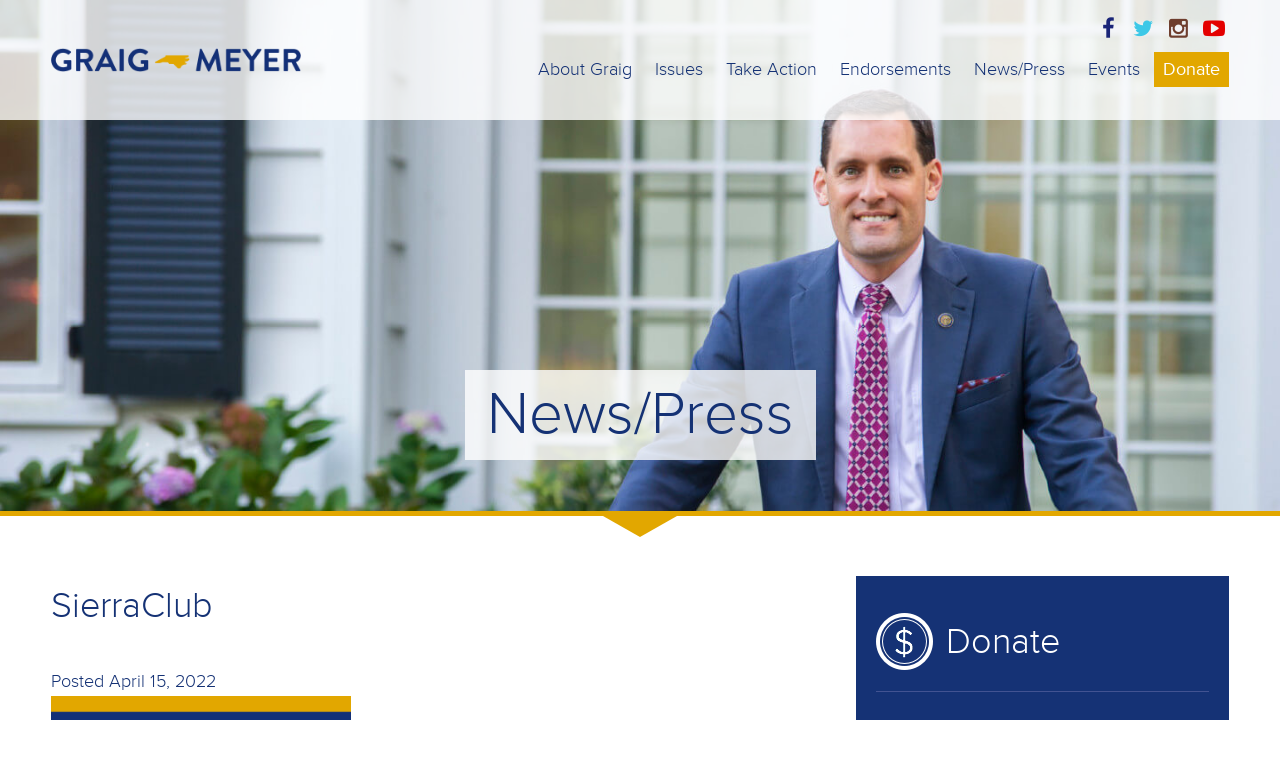

--- FILE ---
content_type: text/html; charset=UTF-8
request_url: https://www.graigmeyer.com/sierraclub/
body_size: 8583
content:
<!DOCTYPE html>
<html lang="en-US">
<head><meta name="facebook-domain-verification" content="nqplarx7x6xagy7morscf8xqugl743" />
    <meta charset="UTF-8">
    <meta http-equiv="X-UA-Compatible" content="IE=edge,chrome=1">
    <title>  SierraClub - Graig Meyer for North Carolina Senate</title>
    <!-- Opengraph -->
<!-- facebook & twitter og tags -->
<meta name="twitter:card" content="summary">

<meta property="og:title" content="SierraClub">
<meta name="twitter:title" content="SierraClub">

<meta property="og:type" content="article">

<meta property="og:url" content="http://www.graigmeyer.com/sierraclub/">
<meta name="twitter:url" content="http://www.graigmeyer.com/sierraclub/">

<meta property="og:image" content="https://www.graigmeyer.com/wp-content/themes/NMC%20Wordpress/images/og-default.jpg">
<meta name="twitter:image" content="https://www.graigmeyer.com/wp-content/themes/NMC%20Wordpress/images/ogt-default.jpg">

<meta property="og:site_name" content="Graig Meyer for North Carolina Senate">

<meta property="og:description" content="A Leader for Orange, Caswell, and Person Counties">
<meta name="twitter:description" content="A Leader for Orange, Caswell, and Person Counties">

<!-- facebook page/user info -->
<meta property="fb:admins" content="">
<meta property="fb:app_id" content="">

<!-- twitter usernames (include @) -->
<meta name="twitter:site" content="@graigmeyer">
<meta name="twitter:creator" content="@graigmeyer">

<!-- End Opengraph -->
    <meta name="description" content="A Leader for Orange, Caswell, and Person Counties">
    <meta name="viewport" id="viewport" content="width=device-width,minimum-scale=1.0,maximum-scale=1.0,initial-scale=1.0" />
    <script src="//use.typekit.net/scv1rgh.js"></script>
    <script>try{Typekit.load();}catch(e){}</script>
    <link rel="shortcut icon" href="https://www.graigmeyer.com/wp-content/themes/NMC%20Wordpress/images/favicon.ico">
    <link rel="pingback" href="https://www.graigmeyer.com/xmlrpc.php" />
    <link rel="preconnect" href="https://fonts.gstatic.com" crossorigin /><meta name='robots' content='max-image-preview:large' />
<link rel='dns-prefetch' href='//www.graigmeyer.com' />
<link rel='dns-prefetch' href='//stats.wp.com' />
<link rel="alternate" type="application/rss+xml" title="Graig Meyer for North Carolina Senate &raquo; Feed" href="https://www.graigmeyer.com/feed/" />
<link rel="alternate" type="application/rss+xml" title="Graig Meyer for North Carolina Senate &raquo; Comments Feed" href="https://www.graigmeyer.com/comments/feed/" />
<link rel="alternate" type="text/calendar" title="Graig Meyer for North Carolina Senate &raquo; iCal Feed" href="https://www.graigmeyer.com/campaign-events/?ical=1" />
<link rel="alternate" title="oEmbed (JSON)" type="application/json+oembed" href="https://www.graigmeyer.com/wp-json/oembed/1.0/embed?url=https%3A%2F%2Fwww.graigmeyer.com%2Fsierraclub%2F" />
<link rel="alternate" title="oEmbed (XML)" type="text/xml+oembed" href="https://www.graigmeyer.com/wp-json/oembed/1.0/embed?url=https%3A%2F%2Fwww.graigmeyer.com%2Fsierraclub%2F&#038;format=xml" />
<style id='wp-img-auto-sizes-contain-inline-css' type='text/css'>
img:is([sizes=auto i],[sizes^="auto," i]){contain-intrinsic-size:3000px 1500px}
/*# sourceURL=wp-img-auto-sizes-contain-inline-css */
</style>
<style id='wp-emoji-styles-inline-css' type='text/css'>

	img.wp-smiley, img.emoji {
		display: inline !important;
		border: none !important;
		box-shadow: none !important;
		height: 1em !important;
		width: 1em !important;
		margin: 0 0.07em !important;
		vertical-align: -0.1em !important;
		background: none !important;
		padding: 0 !important;
	}
/*# sourceURL=wp-emoji-styles-inline-css */
</style>
<link rel='stylesheet' id='wp-block-library-css' href='https://www.graigmeyer.com/wp-includes/css/dist/block-library/style.min.css?ver=6.9' type='text/css' media='all' />
<style id='global-styles-inline-css' type='text/css'>
:root{--wp--preset--aspect-ratio--square: 1;--wp--preset--aspect-ratio--4-3: 4/3;--wp--preset--aspect-ratio--3-4: 3/4;--wp--preset--aspect-ratio--3-2: 3/2;--wp--preset--aspect-ratio--2-3: 2/3;--wp--preset--aspect-ratio--16-9: 16/9;--wp--preset--aspect-ratio--9-16: 9/16;--wp--preset--color--black: #000000;--wp--preset--color--cyan-bluish-gray: #abb8c3;--wp--preset--color--white: #ffffff;--wp--preset--color--pale-pink: #f78da7;--wp--preset--color--vivid-red: #cf2e2e;--wp--preset--color--luminous-vivid-orange: #ff6900;--wp--preset--color--luminous-vivid-amber: #fcb900;--wp--preset--color--light-green-cyan: #7bdcb5;--wp--preset--color--vivid-green-cyan: #00d084;--wp--preset--color--pale-cyan-blue: #8ed1fc;--wp--preset--color--vivid-cyan-blue: #0693e3;--wp--preset--color--vivid-purple: #9b51e0;--wp--preset--gradient--vivid-cyan-blue-to-vivid-purple: linear-gradient(135deg,rgb(6,147,227) 0%,rgb(155,81,224) 100%);--wp--preset--gradient--light-green-cyan-to-vivid-green-cyan: linear-gradient(135deg,rgb(122,220,180) 0%,rgb(0,208,130) 100%);--wp--preset--gradient--luminous-vivid-amber-to-luminous-vivid-orange: linear-gradient(135deg,rgb(252,185,0) 0%,rgb(255,105,0) 100%);--wp--preset--gradient--luminous-vivid-orange-to-vivid-red: linear-gradient(135deg,rgb(255,105,0) 0%,rgb(207,46,46) 100%);--wp--preset--gradient--very-light-gray-to-cyan-bluish-gray: linear-gradient(135deg,rgb(238,238,238) 0%,rgb(169,184,195) 100%);--wp--preset--gradient--cool-to-warm-spectrum: linear-gradient(135deg,rgb(74,234,220) 0%,rgb(151,120,209) 20%,rgb(207,42,186) 40%,rgb(238,44,130) 60%,rgb(251,105,98) 80%,rgb(254,248,76) 100%);--wp--preset--gradient--blush-light-purple: linear-gradient(135deg,rgb(255,206,236) 0%,rgb(152,150,240) 100%);--wp--preset--gradient--blush-bordeaux: linear-gradient(135deg,rgb(254,205,165) 0%,rgb(254,45,45) 50%,rgb(107,0,62) 100%);--wp--preset--gradient--luminous-dusk: linear-gradient(135deg,rgb(255,203,112) 0%,rgb(199,81,192) 50%,rgb(65,88,208) 100%);--wp--preset--gradient--pale-ocean: linear-gradient(135deg,rgb(255,245,203) 0%,rgb(182,227,212) 50%,rgb(51,167,181) 100%);--wp--preset--gradient--electric-grass: linear-gradient(135deg,rgb(202,248,128) 0%,rgb(113,206,126) 100%);--wp--preset--gradient--midnight: linear-gradient(135deg,rgb(2,3,129) 0%,rgb(40,116,252) 100%);--wp--preset--font-size--small: 13px;--wp--preset--font-size--medium: 20px;--wp--preset--font-size--large: 36px;--wp--preset--font-size--x-large: 42px;--wp--preset--spacing--20: 0.44rem;--wp--preset--spacing--30: 0.67rem;--wp--preset--spacing--40: 1rem;--wp--preset--spacing--50: 1.5rem;--wp--preset--spacing--60: 2.25rem;--wp--preset--spacing--70: 3.38rem;--wp--preset--spacing--80: 5.06rem;--wp--preset--shadow--natural: 6px 6px 9px rgba(0, 0, 0, 0.2);--wp--preset--shadow--deep: 12px 12px 50px rgba(0, 0, 0, 0.4);--wp--preset--shadow--sharp: 6px 6px 0px rgba(0, 0, 0, 0.2);--wp--preset--shadow--outlined: 6px 6px 0px -3px rgb(255, 255, 255), 6px 6px rgb(0, 0, 0);--wp--preset--shadow--crisp: 6px 6px 0px rgb(0, 0, 0);}:where(.is-layout-flex){gap: 0.5em;}:where(.is-layout-grid){gap: 0.5em;}body .is-layout-flex{display: flex;}.is-layout-flex{flex-wrap: wrap;align-items: center;}.is-layout-flex > :is(*, div){margin: 0;}body .is-layout-grid{display: grid;}.is-layout-grid > :is(*, div){margin: 0;}:where(.wp-block-columns.is-layout-flex){gap: 2em;}:where(.wp-block-columns.is-layout-grid){gap: 2em;}:where(.wp-block-post-template.is-layout-flex){gap: 1.25em;}:where(.wp-block-post-template.is-layout-grid){gap: 1.25em;}.has-black-color{color: var(--wp--preset--color--black) !important;}.has-cyan-bluish-gray-color{color: var(--wp--preset--color--cyan-bluish-gray) !important;}.has-white-color{color: var(--wp--preset--color--white) !important;}.has-pale-pink-color{color: var(--wp--preset--color--pale-pink) !important;}.has-vivid-red-color{color: var(--wp--preset--color--vivid-red) !important;}.has-luminous-vivid-orange-color{color: var(--wp--preset--color--luminous-vivid-orange) !important;}.has-luminous-vivid-amber-color{color: var(--wp--preset--color--luminous-vivid-amber) !important;}.has-light-green-cyan-color{color: var(--wp--preset--color--light-green-cyan) !important;}.has-vivid-green-cyan-color{color: var(--wp--preset--color--vivid-green-cyan) !important;}.has-pale-cyan-blue-color{color: var(--wp--preset--color--pale-cyan-blue) !important;}.has-vivid-cyan-blue-color{color: var(--wp--preset--color--vivid-cyan-blue) !important;}.has-vivid-purple-color{color: var(--wp--preset--color--vivid-purple) !important;}.has-black-background-color{background-color: var(--wp--preset--color--black) !important;}.has-cyan-bluish-gray-background-color{background-color: var(--wp--preset--color--cyan-bluish-gray) !important;}.has-white-background-color{background-color: var(--wp--preset--color--white) !important;}.has-pale-pink-background-color{background-color: var(--wp--preset--color--pale-pink) !important;}.has-vivid-red-background-color{background-color: var(--wp--preset--color--vivid-red) !important;}.has-luminous-vivid-orange-background-color{background-color: var(--wp--preset--color--luminous-vivid-orange) !important;}.has-luminous-vivid-amber-background-color{background-color: var(--wp--preset--color--luminous-vivid-amber) !important;}.has-light-green-cyan-background-color{background-color: var(--wp--preset--color--light-green-cyan) !important;}.has-vivid-green-cyan-background-color{background-color: var(--wp--preset--color--vivid-green-cyan) !important;}.has-pale-cyan-blue-background-color{background-color: var(--wp--preset--color--pale-cyan-blue) !important;}.has-vivid-cyan-blue-background-color{background-color: var(--wp--preset--color--vivid-cyan-blue) !important;}.has-vivid-purple-background-color{background-color: var(--wp--preset--color--vivid-purple) !important;}.has-black-border-color{border-color: var(--wp--preset--color--black) !important;}.has-cyan-bluish-gray-border-color{border-color: var(--wp--preset--color--cyan-bluish-gray) !important;}.has-white-border-color{border-color: var(--wp--preset--color--white) !important;}.has-pale-pink-border-color{border-color: var(--wp--preset--color--pale-pink) !important;}.has-vivid-red-border-color{border-color: var(--wp--preset--color--vivid-red) !important;}.has-luminous-vivid-orange-border-color{border-color: var(--wp--preset--color--luminous-vivid-orange) !important;}.has-luminous-vivid-amber-border-color{border-color: var(--wp--preset--color--luminous-vivid-amber) !important;}.has-light-green-cyan-border-color{border-color: var(--wp--preset--color--light-green-cyan) !important;}.has-vivid-green-cyan-border-color{border-color: var(--wp--preset--color--vivid-green-cyan) !important;}.has-pale-cyan-blue-border-color{border-color: var(--wp--preset--color--pale-cyan-blue) !important;}.has-vivid-cyan-blue-border-color{border-color: var(--wp--preset--color--vivid-cyan-blue) !important;}.has-vivid-purple-border-color{border-color: var(--wp--preset--color--vivid-purple) !important;}.has-vivid-cyan-blue-to-vivid-purple-gradient-background{background: var(--wp--preset--gradient--vivid-cyan-blue-to-vivid-purple) !important;}.has-light-green-cyan-to-vivid-green-cyan-gradient-background{background: var(--wp--preset--gradient--light-green-cyan-to-vivid-green-cyan) !important;}.has-luminous-vivid-amber-to-luminous-vivid-orange-gradient-background{background: var(--wp--preset--gradient--luminous-vivid-amber-to-luminous-vivid-orange) !important;}.has-luminous-vivid-orange-to-vivid-red-gradient-background{background: var(--wp--preset--gradient--luminous-vivid-orange-to-vivid-red) !important;}.has-very-light-gray-to-cyan-bluish-gray-gradient-background{background: var(--wp--preset--gradient--very-light-gray-to-cyan-bluish-gray) !important;}.has-cool-to-warm-spectrum-gradient-background{background: var(--wp--preset--gradient--cool-to-warm-spectrum) !important;}.has-blush-light-purple-gradient-background{background: var(--wp--preset--gradient--blush-light-purple) !important;}.has-blush-bordeaux-gradient-background{background: var(--wp--preset--gradient--blush-bordeaux) !important;}.has-luminous-dusk-gradient-background{background: var(--wp--preset--gradient--luminous-dusk) !important;}.has-pale-ocean-gradient-background{background: var(--wp--preset--gradient--pale-ocean) !important;}.has-electric-grass-gradient-background{background: var(--wp--preset--gradient--electric-grass) !important;}.has-midnight-gradient-background{background: var(--wp--preset--gradient--midnight) !important;}.has-small-font-size{font-size: var(--wp--preset--font-size--small) !important;}.has-medium-font-size{font-size: var(--wp--preset--font-size--medium) !important;}.has-large-font-size{font-size: var(--wp--preset--font-size--large) !important;}.has-x-large-font-size{font-size: var(--wp--preset--font-size--x-large) !important;}
/*# sourceURL=global-styles-inline-css */
</style>

<style id='classic-theme-styles-inline-css' type='text/css'>
/*! This file is auto-generated */
.wp-block-button__link{color:#fff;background-color:#32373c;border-radius:9999px;box-shadow:none;text-decoration:none;padding:calc(.667em + 2px) calc(1.333em + 2px);font-size:1.125em}.wp-block-file__button{background:#32373c;color:#fff;text-decoration:none}
/*# sourceURL=/wp-includes/css/classic-themes.min.css */
</style>
<link rel='stylesheet' id='wp-components-css' href='https://www.graigmeyer.com/wp-includes/css/dist/components/style.min.css?ver=6.9' type='text/css' media='all' />
<link rel='stylesheet' id='wp-preferences-css' href='https://www.graigmeyer.com/wp-includes/css/dist/preferences/style.min.css?ver=6.9' type='text/css' media='all' />
<link rel='stylesheet' id='wp-block-editor-css' href='https://www.graigmeyer.com/wp-includes/css/dist/block-editor/style.min.css?ver=6.9' type='text/css' media='all' />
<link rel='stylesheet' id='popup-maker-block-library-style-css' href='https://www.graigmeyer.com/wp-content/plugins/popup-maker/dist/packages/block-library-style.css?ver=dbea705cfafe089d65f1' type='text/css' media='all' />
<link rel='stylesheet' id='all-css' href='https://www.graigmeyer.com/wp-content/themes/NMC%20Wordpress/css/all.css?ver=6.9' type='text/css' media='all' />
<link rel='stylesheet' id='take-action-css' href='https://www.graigmeyer.com/wp-content/themes/NMC%20Wordpress/css/take-action.css?ver=6.9' type='text/css' media='all' />
<link rel='stylesheet' id='divi-builder-style-css' href='https://www.graigmeyer.com/wp-content/plugins/divi-builder/css/style-static.min.css?ver=4.24.3' type='text/css' media='all' />
<script type="text/javascript" src="https://www.graigmeyer.com/wp-includes/js/jquery/jquery.min.js?ver=3.7.1" id="jquery-core-js"></script>
<script type="text/javascript" src="https://www.graigmeyer.com/wp-includes/js/jquery/jquery-migrate.min.js?ver=3.4.1" id="jquery-migrate-js"></script>
<link rel="https://api.w.org/" href="https://www.graigmeyer.com/wp-json/" /><link rel="alternate" title="JSON" type="application/json" href="https://www.graigmeyer.com/wp-json/wp/v2/media/831" /><link rel="EditURI" type="application/rsd+xml" title="RSD" href="https://www.graigmeyer.com/xmlrpc.php?rsd" />
<meta name="generator" content="WordPress 6.9" />
<link rel="canonical" href="https://www.graigmeyer.com/sierraclub/" />
<link rel='shortlink' href='https://www.graigmeyer.com/?p=831' />
<!-- Facebook Pixel Code -->
<script>
  !function(f,b,e,v,n,t,s)
  {if(f.fbq)return;n=f.fbq=function(){n.callMethod?
  n.callMethod.apply(n,arguments):n.queue.push(arguments)};
  if(!f._fbq)f._fbq=n;n.push=n;n.loaded=!0;n.version='2.0';
  n.queue=[];t=b.createElement(e);t.async=!0;
  t.src=v;s=b.getElementsByTagName(e)[0];
  s.parentNode.insertBefore(t,s)}(window, document,'script',
  'https://connect.facebook.net/en_US/fbevents.js');
  fbq('init', '618889221776107');
  fbq('track', 'PageView');
</script>
<noscript><img height="1" width="1" style="display:none"
  src="https://www.facebook.com/tr?id=618889221776107&ev=PageView&noscript=1"
/></noscript>
<!-- End Facebook Pixel Code --><meta name="tec-api-version" content="v1"><meta name="tec-api-origin" content="https://www.graigmeyer.com"><link rel="alternate" href="https://www.graigmeyer.com/wp-json/tribe/events/v1/" />	<style>img#wpstats{display:none}</style>
		<style type="text/css">.recentcomments a{display:inline !important;padding:0 !important;margin:0 !important;}</style>		<style type="text/css" id="wp-custom-css">
			#nav ul li:hover > ul {
    display: block; /* show sub menus when hovering over a parent */
}

#main-nav .menu-item > a {
	padding-left: 9px;
	padding-right: 9px;
}

ul.sub-menu {
  position: absolute;
	background-color:#fff;
	margin-left: 15px !important;
}

button.sign-up {
    background: #e2a700;
    padding: 1em 2em;
    color: white;
    display: block;
    font-size: 1em;
    text-transform: uppercase;
    font-weight: 400;
    border: none;
}

#take-action .col4 {
	    margin-left: 1%;
}		</style>
		    <!--[if lt IE 9]><script src="//html5shiv.googlecode.com/svn/trunk/html5.js"></script><![endif]-->
    <!--[if lte IE 8]><link rel="stylesheet" type="text/css" href="https://www.graigmeyer.com/wp-content/themes/NMC%20Wordpress/css/ie8.css"/ ><![endif]-->
    <!-- Google Tag Manager -->
<script>(function(w,d,s,l,i){w[l]=w[l]||[];w[l].push({'gtm.start':
new Date().getTime(),event:'gtm.js'});var f=d.getElementsByTagName(s)[0],
j=d.createElement(s),dl=l!='dataLayer'?'&l='+l:'';j.async=true;j.src=
'https://www.googletagmanager.com/gtm.js?id='+i+dl;f.parentNode.insertBefore(j,f);
})(window,document,'script','dataLayer','GTM-KNMCJ96');</script>
<!-- End Google Tag Manager -->
    <script type="text/javascript" src="//nexus.ensighten.com/choozle/2623/Bootstrap.js"></script>
<script type="text/javascript">
    window.heap=window.heap||[],heap.load=function(e,t){window.heap.appid=e,window.heap.config=t=t||{};var r=t.forceSSL||"https:"===document.location.protocol,a=document.createElement("script");a.type="text/javascript",a.async=!0,a.src=(r?"https:":"http:")+"//cdn.heapanalytics.com/js/heap-"+e+".js";var n=document.getElementsByTagName("script")[0];n.parentNode.insertBefore(a,n);for(var o=function(e){return function(){heap.push([e].concat(Array.prototype.slice.call(arguments,0)))}},p=["addEventProperties","addUserProperties","clearEventProperties","identify","removeEventProperty","setEventProperties","track","unsetEventProperty"],c=0;c<p.length;c++)heap[p[c]]=o(p[c])};
    heap.load("3729835638");
</script>
</head>
<body class="attachment wp-singular attachment-template-default single single-attachment postid-831 attachmentid-831 attachment-png wp-theme-NMCWordpress et_divi_builder tribe-no-js et-pb-theme-greg meyer et-db">
<!-- Google Tag Manager (noscript) -->
<noscript><iframe src="https://www.googletagmanager.com/ns.html?id=GTM-KNMCJ96"
height="0" width="0" style="display:none;visibility:hidden"></iframe></noscript>
<!-- End Google Tag Manager (noscript) -->
  <header id="header" class="headroom" data-headroom>
      <div class="container">
        <a id="logo" href="/"><img src="https://www.graigmeyer.com/wp-content/themes/NMC%20Wordpress/images/logo.png" alt="Graig Meyer" data-at2x="https://www.graigmeyer.com/wp-content/themes/NMC%20Wordpress/images/logo@2x.png"></a>
        <nav id="nav">
            <span id="mobile-toggle" class="icon-menu"><span class="txt">Menu</span></span>
            <ul id="main-nav" class="menu"><li id="menu-item-21" class="menu-item menu-item-type-post_type menu-item-object-page menu-item-21"><a href="https://www.graigmeyer.com/about/">About Graig</a></li>
<li id="menu-item-52" class="menu-item menu-item-type-custom menu-item-object-custom menu-item-52"><a href="/issues">Issues</a></li>
<li id="menu-item-61" class="menu-item menu-item-type-custom menu-item-object-custom menu-item-61"><a href="/take-action">Take Action</a></li>
<li id="menu-item-793" class="menu-item menu-item-type-post_type menu-item-object-page menu-item-793"><a href="https://www.graigmeyer.com/endorsements/">Endorsements</a></li>
<li id="menu-item-22" class="menu-item menu-item-type-post_type menu-item-object-page menu-item-has-children menu-item-22"><a href="https://www.graigmeyer.com/news/">News/Press</a>
<ul class="sub-menu">
	<li id="menu-item-452" class="menu-item menu-item-type-post_type menu-item-object-page menu-item-452"><a href="https://www.graigmeyer.com/news/press-kit/">Press Kit</a></li>
</ul>
</li>
<li id="menu-item-756" class="menu-item menu-item-type-custom menu-item-object-custom menu-item-756"><a href="https://www.graigmeyer.com/campaign-events/">Events</a></li>
<li id="menu-item-25" class="menu-item menu-item-type-custom menu-item-object-custom menu-item-25"><a href="/donate">Donate</a></li>
</ul>            <ul id="social-nav" class="social-nav">
                <li class="facebook"><a href="//facebook.com/graigmeyer" target="_blank"><i class="icon-facebook"></i><span>Facebook</span></a></li>
                <li class="twitter"><a href="//twitter.com/GraigMeyer" target="_blank"><i class="icon-twitter"></i><span>Twitter</span></a></li>
                <li class="instagram"><a href="//instagram.com/graigmeyer" target="_blank"><i class="icon-instagram"></i><span>Instagram</span></a></li>
                <li class="youtube"><a href="https://www.youtube.com/channel/UC-_4wFCfIs4oiEP1N8GjUKw" target="_blank"><i class="icon-youtube"></i><span>YouTube</span></a></li>
            </ul>
        </nav>
      </div>
    </header><div id="banner">
  <img src="https://www.graigmeyer.com/wp-content/themes/NMC%20Wordpress/images/graig-header-3.jpg" alt="">
  <div class="container">
    <h1 class="page-title"><span>News/Press</span></h1>
  </div>
</div>
<div class="grid">
  <div id="main" class="container">
    <div class="row">
      <section id="primary" class="col8">
        <article class="content">
        	
	

		<h1>SierraClub</h1>
	<div class="meta">
		Posted <time datetime="2022-04-15">April 15, 2022</time>
	</div>
	
	
	<p class="attachment"><a href='https://www.graigmeyer.com/wp-content/uploads/2022/04/SierraClub.png'><img fetchpriority="high" decoding="async" width="300" height="300" src="https://www.graigmeyer.com/wp-content/uploads/2022/04/SierraClub-300x300.png" class="attachment-medium size-medium" alt="" srcset="https://www.graigmeyer.com/wp-content/uploads/2022/04/SierraClub-300x300.png 300w, https://www.graigmeyer.com/wp-content/uploads/2022/04/SierraClub-1024x1024.png 1024w, https://www.graigmeyer.com/wp-content/uploads/2022/04/SierraClub-150x150.png 150w, https://www.graigmeyer.com/wp-content/uploads/2022/04/SierraClub-768x768.png 768w, https://www.graigmeyer.com/wp-content/uploads/2022/04/SierraClub-120x120.png 120w, https://www.graigmeyer.com/wp-content/uploads/2022/04/SierraClub.png 1080w" sizes="(max-width: 300px) 100vw, 300px" /></a></p>
	
  
  
  

        </article>
      </section>
      <aside id="sidebar" class="col4">
      	<section id="cta">
    <a id="donate" href="/donate"><i class="icon-money"></i>Donate</a>
    <a id="volunteer" href="/volunteer"><i class="icon-hand"></i>Volunteer</a>
    	<h3 style="color: #fff;">GET CAMPAIGN UPDATES FROM GRAIG</h3>
    
    <button style="width: 100%; font-weight: bold;" class="sign-up">Join the Team</button>
    
</section>
<section id="social-links">
    <a class="facebook" href="//www.facebook.com/graigmeyer"><i class="icon-facebook"></i><span>Like Graig on Facebook</span></a>
    <a class="twitter" href="//twitter.com/GraigMeyer"><i class="icon-twitter"></i><span>Follow Graig on Twitter</span></a>
    <a class="instagram" href="//instagram.com/graigmeyer"><i class="icon-instagram"></i><span>Follow Graig on Instagram</span></a>
</section>      </aside>
    </div>
  </div>
</div>
	    <footer>
        <div class="container">
            <img id="footer-logo" src="https://www.graigmeyer.com/wp-content/themes/NMC%20Wordpress/images/graigmeyer-logo-stacked.png" data-at2x="https://www.graigmeyer.com/wp-content/themes/NMC%20Wordpress/images/graigmeyer-logo-stacked@2x.png" alt="">
            <nav>
              <ul id="footer-nav" class="menu"><li id="menu-item-29" class="menu-item menu-item-type-post_type menu-item-object-page menu-item-29"><a href="https://www.graigmeyer.com/about/">About Graig</a></li>
<li id="menu-item-51" class="menu-item menu-item-type-custom menu-item-object-custom menu-item-51"><a href="/issues">Issues</a></li>
<li id="menu-item-27" class="menu-item menu-item-type-post_type menu-item-object-page menu-item-27"><a href="https://www.graigmeyer.com/take-action/">Take Action</a></li>
<li id="menu-item-26" class="menu-item menu-item-type-post_type menu-item-object-page menu-item-26"><a href="https://www.graigmeyer.com/news/">News/Press</a></li>
</ul>              <ul id="footer-social-nav" class="social-nav">
                <li class="facebook"><a href="//facebook.com/graigmeyer" target="_blank"><i class="icon-facebook"></i><span>Facebook</span></a></li>
                <li class="twitter"><a href="//twitter.com/GraigMeyer" target="_blank"><i class="icon-twitter"></i><span>Twitter</span></a></li>
                <li class="instagram"><a href="//instagram.com/graigmeyer" target="_blank"><i class="icon-instagram"></i><span>Instagram</span></a></li>
                <li class="youtube"><a href="https://www.youtube.com/channel/UC-_4wFCfIs4oiEP1N8GjUKw" target="_blank"><i class="icon-youtube"></i><span>YouTube</span></a></li>
                <li class="donate"><a href="/donate">Donate</a></li>
              </ul>
            </nav>
        </div>
        <div class="paid-for">
            <p><span>Paid for by Committee to Elect Graig Meyer</span></p>
            <p id="nmc"><a href="//www.newmediacampaigns.com/services/political-website-design" target="_blank">Political Web Design</a> by New Media Campaigns</p>
        </div>
    </footer>
<script type="speculationrules">
{"prefetch":[{"source":"document","where":{"and":[{"href_matches":"/*"},{"not":{"href_matches":["/wp-*.php","/wp-admin/*","/wp-content/uploads/*","/wp-content/*","/wp-content/plugins/*","/wp-content/themes/NMC%20Wordpress/*","/*\\?(.+)"]}},{"not":{"selector_matches":"a[rel~=\"nofollow\"]"}},{"not":{"selector_matches":".no-prefetch, .no-prefetch a"}}]},"eagerness":"conservative"}]}
</script>
<script>var jquery_placeholder_url = 'https://www.graigmeyer.com/wp-content/plugins/gravity-forms-placeholder-support-add-on/jquery.placeholder-1.0.1.js';</script>		<script>
		( function ( body ) {
			'use strict';
			body.className = body.className.replace( /\btribe-no-js\b/, 'tribe-js' );
		} )( document.body );
		</script>
		<script> /* <![CDATA[ */var tribe_l10n_datatables = {"aria":{"sort_ascending":": activate to sort column ascending","sort_descending":": activate to sort column descending"},"length_menu":"Show _MENU_ entries","empty_table":"No data available in table","info":"Showing _START_ to _END_ of _TOTAL_ entries","info_empty":"Showing 0 to 0 of 0 entries","info_filtered":"(filtered from _MAX_ total entries)","zero_records":"No matching records found","search":"Search:","all_selected_text":"All items on this page were selected. ","select_all_link":"Select all pages","clear_selection":"Clear Selection.","pagination":{"all":"All","next":"Next","previous":"Previous"},"select":{"rows":{"0":"","_":": Selected %d rows","1":": Selected 1 row"}},"datepicker":{"dayNames":["Sunday","Monday","Tuesday","Wednesday","Thursday","Friday","Saturday"],"dayNamesShort":["Sun","Mon","Tue","Wed","Thu","Fri","Sat"],"dayNamesMin":["S","M","T","W","T","F","S"],"monthNames":["January","February","March","April","May","June","July","August","September","October","November","December"],"monthNamesShort":["January","February","March","April","May","June","July","August","September","October","November","December"],"monthNamesMin":["Jan","Feb","Mar","Apr","May","Jun","Jul","Aug","Sep","Oct","Nov","Dec"],"nextText":"Next","prevText":"Prev","currentText":"Today","closeText":"Done","today":"Today","clear":"Clear"}};/* ]]> */ </script><script type="text/javascript" src="https://www.graigmeyer.com/wp-content/plugins/the-events-calendar/common/build/js/user-agent.js?ver=da75d0bdea6dde3898df" id="tec-user-agent-js"></script>
<script type="text/javascript" src="https://www.graigmeyer.com/wp-content/themes/NMC%20Wordpress/scripts/libs/modernizr.js?ver=2.6.2" id="modernizr-js"></script>
<script type="text/javascript" src="https://www.graigmeyer.com/wp-content/themes/NMC%20Wordpress/scripts/setup-min.js?ver=1.0" id="setup-js"></script>
<script type="text/javascript" src="https://www.graigmeyer.com/wp-content/plugins/divi-builder/includes/builder/feature/dynamic-assets/assets/js/jquery.fitvids.js?ver=4.24.3" id="fitvids-js"></script>
<script type="text/javascript" id="divi-builder-custom-script-js-extra">
/* <![CDATA[ */
var et_builder_utils_params = {"condition":{"diviTheme":false,"extraTheme":false},"scrollLocations":["app","top"],"builderScrollLocations":{"desktop":"app","tablet":"app","phone":"app"},"onloadScrollLocation":"app","builderType":"fe"};
var et_frontend_scripts = {"builderCssContainerPrefix":"#et-boc","builderCssLayoutPrefix":"#et-boc .et-l"};
var et_pb_custom = {"ajaxurl":"https://www.graigmeyer.com/wp-admin/admin-ajax.php","images_uri":"https://www.graigmeyer.com/wp-content/themes/NMC%20Wordpress/images","builder_images_uri":"https://www.graigmeyer.com/wp-content/plugins/divi-builder/includes/builder/images","et_frontend_nonce":"2910bf359b","subscription_failed":"Please, check the fields below to make sure you entered the correct information.","et_ab_log_nonce":"9253bb0176","fill_message":"Please, fill in the following fields:","contact_error_message":"Please, fix the following errors:","invalid":"Invalid email","captcha":"Captcha","prev":"Prev","previous":"Previous","next":"Next","wrong_captcha":"You entered the wrong number in captcha.","wrong_checkbox":"Checkbox","ignore_waypoints":"no","is_divi_theme_used":"","widget_search_selector":".widget_search","ab_tests":[],"is_ab_testing_active":"","page_id":"831","unique_test_id":"","ab_bounce_rate":"5","is_cache_plugin_active":"no","is_shortcode_tracking":"","tinymce_uri":"https://www.graigmeyer.com/wp-content/plugins/divi-builder/includes/builder/frontend-builder/assets/vendors","accent_color":"#7EBEC5","waypoints_options":{"context":[".pum-overlay"]}};
var et_pb_box_shadow_elements = [];
//# sourceURL=divi-builder-custom-script-js-extra
/* ]]> */
</script>
<script type="text/javascript" src="https://www.graigmeyer.com/wp-content/plugins/divi-builder/js/scripts.min.js?ver=4.24.3" id="divi-builder-custom-script-js"></script>
<script type="text/javascript" id="et-builder-cpt-modules-wrapper-js-extra">
/* <![CDATA[ */
var et_modules_wrapper = {"builderCssContainerPrefix":"#et-boc","builderCssLayoutPrefix":"#et-boc .et-l"};
//# sourceURL=et-builder-cpt-modules-wrapper-js-extra
/* ]]> */
</script>
<script type="text/javascript" src="https://www.graigmeyer.com/wp-content/plugins/divi-builder/includes/builder/scripts/cpt-modules-wrapper.js?ver=4.24.3" id="et-builder-cpt-modules-wrapper-js"></script>
<script type="text/javascript" src="https://www.graigmeyer.com/wp-content/plugins/divi-builder/core/admin/js/common.js?ver=4.24.3" id="et-core-common-js"></script>
<script type="text/javascript" id="jetpack-stats-js-before">
/* <![CDATA[ */
_stq = window._stq || [];
_stq.push([ "view", JSON.parse("{\"v\":\"ext\",\"blog\":\"102526159\",\"post\":\"831\",\"tz\":\"-5\",\"srv\":\"www.graigmeyer.com\",\"j\":\"1:15.3.1\"}") ]);
_stq.push([ "clickTrackerInit", "102526159", "831" ]);
//# sourceURL=jetpack-stats-js-before
/* ]]> */
</script>
<script type="text/javascript" src="https://stats.wp.com/e-202605.js" id="jetpack-stats-js" defer="defer" data-wp-strategy="defer"></script>
<script type="text/javascript" src="https://www.graigmeyer.com/wp-content/plugins/gravity-forms-placeholder-support-add-on/gfplaceholderaddon.js?ver=1.0" id="gf_placeholder_add_on-js"></script>
<script id="wp-emoji-settings" type="application/json">
{"baseUrl":"https://s.w.org/images/core/emoji/17.0.2/72x72/","ext":".png","svgUrl":"https://s.w.org/images/core/emoji/17.0.2/svg/","svgExt":".svg","source":{"concatemoji":"https://www.graigmeyer.com/wp-includes/js/wp-emoji-release.min.js?ver=6.9"}}
</script>
<script type="module">
/* <![CDATA[ */
/*! This file is auto-generated */
const a=JSON.parse(document.getElementById("wp-emoji-settings").textContent),o=(window._wpemojiSettings=a,"wpEmojiSettingsSupports"),s=["flag","emoji"];function i(e){try{var t={supportTests:e,timestamp:(new Date).valueOf()};sessionStorage.setItem(o,JSON.stringify(t))}catch(e){}}function c(e,t,n){e.clearRect(0,0,e.canvas.width,e.canvas.height),e.fillText(t,0,0);t=new Uint32Array(e.getImageData(0,0,e.canvas.width,e.canvas.height).data);e.clearRect(0,0,e.canvas.width,e.canvas.height),e.fillText(n,0,0);const a=new Uint32Array(e.getImageData(0,0,e.canvas.width,e.canvas.height).data);return t.every((e,t)=>e===a[t])}function p(e,t){e.clearRect(0,0,e.canvas.width,e.canvas.height),e.fillText(t,0,0);var n=e.getImageData(16,16,1,1);for(let e=0;e<n.data.length;e++)if(0!==n.data[e])return!1;return!0}function u(e,t,n,a){switch(t){case"flag":return n(e,"\ud83c\udff3\ufe0f\u200d\u26a7\ufe0f","\ud83c\udff3\ufe0f\u200b\u26a7\ufe0f")?!1:!n(e,"\ud83c\udde8\ud83c\uddf6","\ud83c\udde8\u200b\ud83c\uddf6")&&!n(e,"\ud83c\udff4\udb40\udc67\udb40\udc62\udb40\udc65\udb40\udc6e\udb40\udc67\udb40\udc7f","\ud83c\udff4\u200b\udb40\udc67\u200b\udb40\udc62\u200b\udb40\udc65\u200b\udb40\udc6e\u200b\udb40\udc67\u200b\udb40\udc7f");case"emoji":return!a(e,"\ud83e\u1fac8")}return!1}function f(e,t,n,a){let r;const o=(r="undefined"!=typeof WorkerGlobalScope&&self instanceof WorkerGlobalScope?new OffscreenCanvas(300,150):document.createElement("canvas")).getContext("2d",{willReadFrequently:!0}),s=(o.textBaseline="top",o.font="600 32px Arial",{});return e.forEach(e=>{s[e]=t(o,e,n,a)}),s}function r(e){var t=document.createElement("script");t.src=e,t.defer=!0,document.head.appendChild(t)}a.supports={everything:!0,everythingExceptFlag:!0},new Promise(t=>{let n=function(){try{var e=JSON.parse(sessionStorage.getItem(o));if("object"==typeof e&&"number"==typeof e.timestamp&&(new Date).valueOf()<e.timestamp+604800&&"object"==typeof e.supportTests)return e.supportTests}catch(e){}return null}();if(!n){if("undefined"!=typeof Worker&&"undefined"!=typeof OffscreenCanvas&&"undefined"!=typeof URL&&URL.createObjectURL&&"undefined"!=typeof Blob)try{var e="postMessage("+f.toString()+"("+[JSON.stringify(s),u.toString(),c.toString(),p.toString()].join(",")+"));",a=new Blob([e],{type:"text/javascript"});const r=new Worker(URL.createObjectURL(a),{name:"wpTestEmojiSupports"});return void(r.onmessage=e=>{i(n=e.data),r.terminate(),t(n)})}catch(e){}i(n=f(s,u,c,p))}t(n)}).then(e=>{for(const n in e)a.supports[n]=e[n],a.supports.everything=a.supports.everything&&a.supports[n],"flag"!==n&&(a.supports.everythingExceptFlag=a.supports.everythingExceptFlag&&a.supports[n]);var t;a.supports.everythingExceptFlag=a.supports.everythingExceptFlag&&!a.supports.flag,a.supports.everything||((t=a.source||{}).concatemoji?r(t.concatemoji):t.wpemoji&&t.twemoji&&(r(t.twemoji),r(t.wpemoji)))});
//# sourceURL=https://www.graigmeyer.com/wp-includes/js/wp-emoji-loader.min.js
/* ]]> */
</script>
</body>
</html>


--- FILE ---
content_type: text/css
request_url: https://www.graigmeyer.com/wp-content/themes/NMC%20Wordpress/css/all.css?ver=6.9
body_size: 10278
content:
@charset "UTF-8";
/* ==========================================================================
   NMC Bootstrap

   This LESS file imports all other LESS files. You should compile
   and minify this file before site launch.
   ========================================================================== */
/* Import NMC bootstrap */
/**
 * html5doctor.com Reset Stylesheet
 * v1.6.1
 * Last Updated: 2010-09-17
 * Author: Richard Clark - http://richclarkdesign.com
 * Twitter: @rich_clark
 */
html,
body,
div,
span,
object,
iframe,
h1,
h2,
h3,
h4,
h5,
h6,
p,
blockquote,
pre,
abbr,
address,
cite,
code,
del,
dfn,
em,
img,
ins,
kbd,
q,
samp,
small,
strong,
sub,
sup,
var,
b,
i,
dl,
dt,
dd,
ol,
ul,
li,
fieldset,
form,
label,
legend,
table,
caption,
tbody,
tfoot,
thead,
tr,
th,
td,
article,
aside,
canvas,
details,
figcaption,
figure,
footer,
header,
hgroup,
menu,
nav,
section,
summary,
time,
mark,
audio,
video {
  margin: 0;
  padding: 0;
  border: 0;
  outline: 0;
  font-size: 100%;
  vertical-align: baseline;
  background: transparent;
}
body {
  line-height: 1;
}
article,
aside,
details,
figcaption,
figure,
footer,
header,
hgroup,
menu,
nav,
section {
  display: block;
}
nav ul {
  list-style: none;
}
blockquote,
q {
  quotes: none;
}
blockquote:before,
blockquote:after,
q:before,
q:after {
  content: "";
  content: none;
}
a {
  margin: 0;
  padding: 0;
  font-size: 100%;
  vertical-align: baseline;
  background: transparent;
}
/* change colours to suit your needs */
ins {
  background-color: #ff9;
  color: #000;
  text-decoration: none;
}
/* change colours to suit your needs */
mark {
  background-color: #ff9;
  color: #000;
  font-style: italic;
  font-weight: bold;
}
del {
  text-decoration: line-through;
}
abbr[title],
dfn[title] {
  border-bottom: 1px dotted;
  cursor: help;
}
table {
  border-collapse: collapse;
  border-spacing: 0;
}
/* change border colour to suit your needs */
hr {
  display: block;
  height: 1px;
  border: 0;
  border-top: 1px solid #cccccc;
  margin: 1em 0;
  padding: 0;
}
input,
select {
  vertical-align: middle;
}
:invalid {
  box-shadow: none;
}
/**
 * New Media Campaigns Idioms
 *
 * These are common patterns we use in all of our
 * projects. They are consolidated here to keep code DRY.
 *
 * Listing
 *    * .noText,.textReplace
 *    * .noList
 *    * .noForm
 *    * .fixedWidth(@width)
 *    * .columnWidth(@width)
 *    * .columnLeft(@width)
 *    * .columnRight(@width)
 *    * .fullSize
 *    * .absoluteDefault
 *    * .absoluteFullSize
 *    * .clearFix
 */
/*  Hides text when using image replacement */
.noText,
.textReplace {
  overflow: hidden;
  text-indent: 100%;
  white-space: nowrap;
}
/*  Removes bullets, margin, and padding from list */
.noList {
  list-style: none;
  margin: 0;
  padding: 0;
}
/*  Removes webkit styling from form element */
.noForm {
  border: none;
  margin: 0;
  padding: 0;
  -webkit-appearance: none;
}
/*  Center a fixed width container */
/*  Adds left or right columns (e.g. content and sidebar) */
/*  Set width and height of element to that of its parent */
.fullSize {
  height: 100%;
  width: 100%;
}
/*  Position element absolutely to 0,0 */
.absoluteDefault {
  position: absolute;
  left: 0;
  top: 0;
}
/*  Position element absolutely and set its width and height to that of its parent (useful for slideshows) */
.absoluteFullSize {
  position: absolute;
  left: 0;
  top: 0;
  height: 100%;
  width: 100%;
}
/*  The micro clearfix http://nicolasgallagher.com/micro-clearfix-hack/ */
.clearFix {
  *zoom: 1;
}
.clearFix:before,
.clearFix:after {
  content: "";
  display: table;
}
.clearFix:after {
  clear: both;
}
/**
 * Spacing
 *
 * This LESS file defines margins and paddings for block-level
 * elements. Helper classes are included for use elsewhere
 * in site styles.
 */
/* Settings */
/* ==========================================================================
   Site Vars
   ========================================================================== */
.sans {
  font-family: "proxima-nova", "Helvetica Neue", "HelveticaNeue", Helvetica,
    Arial, "Lucida Grande", sans-serif;
}
/* ==========================================================================
   Spacing
   ========================================================================== */
/* ==========================================================================
   Typography Reset
   ========================================================================== */
/* ==========================================================================
   Grid
   ========================================================================== */
.bottom-top {
  border-bottom: 5px solid #e2a700;
  margin-bottom: 60px;
  position: relative;
}
.bottom-top:after {
  border-style: solid;
  border-width: 21px 37px 0 37px;
  border-color: #e2a700 transparent transparent transparent;
  bottom: -26px;
  content: "";
  height: 0;
  left: 0;
  margin: auto;
  position: absolute;
  right: 0;
  width: 0;
  z-index: 150;
}
.responsive-img {
  display: block;
  height: auto;
  margin-top: 0px;
  margin-bottom: 0px;
  margin-left: 0px;
  margin-right: 0px;
  width: 100%;
}
.read-more {
  background: #e2a700;
  bottom: 0;
  font-size: 14px;
  font-weight: 600;
  height: 40px;
  left: 0;
  line-height: 40px;
  margin: auto;
  position: absolute;
  right: 0;
  text-align: center;
  text-transform: uppercase;
  width: 120px;
}
/**
 * Spacing
 * p, m, lh = padding, margin, line-height
 * a, t, r, b, l, h, v = all, top, right, bottom, left, horizontal, vertical
 * n, h, s, d = none(0px), half(@baseline / 2), single(@baseline), double(@baseline * 2), none(0px)
 * i = ! important
 */
.ptn {
  padding-top: 0px;
}
.ptni {
  padding-top: 0px !important;
}
.pbn {
  padding-bottom: 0px;
}
.pbni {
  padding-bottom: 0px !important;
}
.pln {
  padding-left: 0px;
}
.plni {
  padding-left: 0px !important;
}
.prn {
  padding-right: 0px;
}
.prni {
  padding-right: 0px !important;
}
.pvn {
  padding-top: 0px;
  padding-bottom: 0px;
}
.pvni {
  padding-top: 0px !important;
  padding-bottom: 0px !important;
}
.phn {
  padding-left: 0px;
  padding-right: 0px;
}
.phni {
  padding-left: 0px !important;
  padding-right: 0px !important;
}
.pan {
  padding-top: 0px;
  padding-bottom: 0px;
  padding-left: 0px;
  padding-right: 0px;
}
.pani {
  padding-top: 0px !important;
  padding-bottom: 0px !important;
  padding-left: 0px !important;
  padding-right: 0px !important;
}
.mtn {
  margin-top: 0px;
}
.mtni {
  margin-top: 0px !important;
}
.mbn {
  margin-bottom: 0px;
}
.mbni {
  margin-bottom: 0px !important;
}
.mln {
  margin-left: 0px;
}
.mlni {
  margin-left: 0px !important;
}
.mrn {
  margin-right: 0px;
}
.mrni {
  margin-right: 0px !important;
}
.mvn {
  margin-top: 0px;
  margin-bottom: 0px;
}
.mvni {
  margin-top: 0px !important;
  margin-bottom: 0px !important;
}
.mhn {
  margin-left: 0px;
  margin-right: 0px;
}
.mhni {
  margin-left: 0px !important;
  margin-right: 0px !important;
}
.man {
  margin-top: 0px;
  margin-bottom: 0px;
  margin-left: 0px;
  margin-right: 0px;
}
.mani {
  margin-top: 0px !important;
  margin-bottom: 0px !important;
  margin-left: 0px !important;
  margin-right: 0px !important;
}
.lhn {
  line-height: 0px;
}
.lhni {
  line-height: 0px !important;
}
.ptq {
  padding-top: 7.5px;
}
.ptqi {
  padding-top: 7.5px !important;
}
.pbq {
  padding-bottom: 7.5px;
}
.pbqi {
  padding-bottom: 7.5px !important;
}
.plq {
  padding-left: 7.5px;
}
.plqi {
  padding-left: 7.5px !important;
}
.prq {
  padding-right: 7.5px;
}
.prqi {
  padding-right: 7.5px !important;
}
.pvq {
  padding-top: 7.5px;
  padding-bottom: 7.5px;
}
.pvqi {
  padding-top: 7.5px !important;
  padding-bottom: 7.5px !important;
}
.phq {
  padding-left: 7.5px;
  padding-right: 7.5px;
}
.phqi {
  padding-left: 7.5px !important;
  padding-right: 7.5px !important;
}
.paq {
  padding-top: 7.5px;
  padding-bottom: 7.5px;
  padding-left: 7.5px;
  padding-right: 7.5px;
}
.paqi {
  padding-top: 7.5px !important;
  padding-bottom: 7.5px !important;
  padding-left: 7.5px !important;
  padding-right: 7.5px !important;
}
.mtq {
  margin-top: 7.5px;
}
.mtqi {
  margin-top: 7.5px !important;
}
.mbq {
  margin-bottom: 7.5px;
}
.mbqi {
  margin-bottom: 7.5px !important;
}
.mlq {
  margin-left: 7.5px;
}
.mlqi {
  margin-left: 7.5px !important;
}
.mrq {
  margin-right: 7.5px;
}
.mrqi {
  margin-right: 7.5px !important;
}
.mvq {
  margin-top: 7.5px;
  margin-bottom: 7.5px;
}
.mvqi {
  margin-top: 7.5px !important;
  margin-bottom: 7.5px !important;
}
.mhq {
  margin-left: 7.5px;
  margin-right: 7.5px;
}
.mhqi {
  margin-left: 7.5px !important;
  margin-right: 7.5px !important;
}
.maq {
  margin-top: 7.5px;
  margin-bottom: 7.5px;
  margin-left: 7.5px;
  margin-right: 7.5px;
}
.maqi {
  margin-top: 7.5px !important;
  margin-bottom: 7.5px !important;
  margin-left: 7.5px !important;
  margin-right: 7.5px !important;
}
.lhq {
  line-height: 7.5px;
}
.lhqi {
  line-height: 7.5px !important;
}
.pth {
  padding-top: 15px;
}
.pthi {
  padding-top: 15px !important;
}
.pbh {
  padding-bottom: 15px;
}
.pbhi {
  padding-bottom: 15px !important;
}
.plh {
  padding-left: 15px;
}
.plhi {
  padding-left: 15px !important;
}
.prh {
  padding-right: 15px;
}
.prhi {
  padding-right: 15px !important;
}
.pvh {
  padding-top: 15px;
  padding-bottom: 15px;
}
.pvhi {
  padding-top: 15px !important;
  padding-bottom: 15px !important;
}
.phh {
  padding-left: 15px;
  padding-right: 15px;
}
.phhi {
  padding-left: 15px !important;
  padding-right: 15px !important;
}
.pah {
  padding-top: 15px;
  padding-bottom: 15px;
  padding-left: 15px;
  padding-right: 15px;
}
.pahi {
  padding-top: 15px !important;
  padding-bottom: 15px !important;
  padding-left: 15px !important;
  padding-right: 15px !important;
}
.mth {
  margin-top: 15px;
}
.mthi {
  margin-top: 15px !important;
}
.mbh {
  margin-bottom: 15px;
}
.mbhi {
  margin-bottom: 15px !important;
}
.mlh {
  margin-left: 15px;
}
.mlhi {
  margin-left: 15px !important;
}
.mrh {
  margin-right: 15px;
}
.mrhi {
  margin-right: 15px !important;
}
.mvh {
  margin-top: 15px;
  margin-bottom: 15px;
}
.mvhi {
  margin-top: 15px !important;
  margin-bottom: 15px !important;
}
.mhh {
  margin-left: 15px;
  margin-right: 15px;
}
.mhhi {
  margin-left: 15px !important;
  margin-right: 15px !important;
}
.mah {
  margin-top: 15px;
  margin-bottom: 15px;
  margin-left: 15px;
  margin-right: 15px;
}
.mahi {
  margin-top: 15px !important;
  margin-bottom: 15px !important;
  margin-left: 15px !important;
  margin-right: 15px !important;
}
.lhh {
  line-height: 15px;
}
.lhhi {
  line-height: 15px !important;
}
.pts {
  padding-top: 30px;
}
.ptsi {
  padding-top: 30px !important;
}
.pbs {
  padding-bottom: 30px;
}
.pbsi {
  padding-bottom: 30px !important;
}
.pls {
  padding-left: 30px;
}
.plsi {
  padding-left: 30px !important;
}
.prs {
  padding-right: 30px;
}
.prsi {
  padding-right: 30px !important;
}
.pvs {
  padding-top: 30px;
  padding-bottom: 30px;
}
.pvsi {
  padding-top: 30px !important;
  padding-bottom: 30px !important;
}
.phs {
  padding-left: 30px;
  padding-right: 30px;
}
.phsi {
  padding-left: 30px !important;
  padding-right: 30px !important;
}
.pas {
  padding-top: 30px;
  padding-bottom: 30px;
  padding-left: 30px;
  padding-right: 30px;
}
.pasi {
  padding-top: 30px !important;
  padding-bottom: 30px !important;
  padding-left: 30px !important;
  padding-right: 30px !important;
}
.mts {
  margin-top: 30px;
}
.mtsi {
  margin-top: 30px !important;
}
.mbs {
  margin-bottom: 30px;
}
.mbsi {
  margin-bottom: 30px !important;
}
.mls {
  margin-left: 30px;
}
.mlsi {
  margin-left: 30px !important;
}
.mrs {
  margin-right: 30px;
}
.mrsi {
  margin-right: 30px !important;
}
.mvs {
  margin-top: 30px;
  margin-bottom: 30px;
}
.mvsi {
  margin-top: 30px !important;
  margin-bottom: 30px !important;
}
.mhs {
  margin-left: 30px;
  margin-right: 30px;
}
.mhsi {
  margin-left: 30px !important;
  margin-right: 30px !important;
}
.mas {
  margin-top: 30px;
  margin-bottom: 30px;
  margin-left: 30px;
  margin-right: 30px;
}
.masi {
  margin-top: 30px !important;
  margin-bottom: 30px !important;
  margin-left: 30px !important;
  margin-right: 30px !important;
}
.lhs {
  line-height: 30px;
}
.lhsi {
  line-height: 30px !important;
}
.pt3h {
  padding-top: 45px;
}
.pt3hi {
  padding-top: 45px !important;
}
.pb3h {
  padding-bottom: 45px;
}
.pb3hi {
  padding-bottom: 45px !important;
}
.pl3h {
  padding-left: 45px;
}
.pl3hi {
  padding-left: 45px !important;
}
.pr3h {
  padding-right: 45px;
}
.pr3hi {
  padding-right: 45px !important;
}
.pv3h {
  padding-top: 45px;
  padding-bottom: 45px;
}
.pv3hi {
  padding-top: 45px !important;
  padding-bottom: 45px !important;
}
.ph3h {
  padding-left: 45px;
  padding-right: 45px;
}
.ph3hi {
  padding-left: 45px !important;
  padding-right: 45px !important;
}
.pa3h {
  padding-top: 45px;
  padding-bottom: 45px;
  padding-left: 45px;
  padding-right: 45px;
}
.pa3hi {
  padding-top: 45px !important;
  padding-bottom: 45px !important;
  padding-left: 45px !important;
  padding-right: 45px !important;
}
.mt3h {
  margin-top: 45px;
}
.mt3hi {
  margin-top: 45px !important;
}
.mb3h {
  margin-bottom: 45px;
}
.mb3hi {
  margin-bottom: 45px !important;
}
.ml3h {
  margin-left: 45px;
}
.ml3hi {
  margin-left: 45px !important;
}
.mr3h {
  margin-right: 45px;
}
.mr3hi {
  margin-right: 45px !important;
}
.mv3h {
  margin-top: 45px;
  margin-bottom: 45px;
}
.mv3hi {
  margin-top: 45px !important;
  margin-bottom: 45px !important;
}
.mh3h {
  margin-left: 45px;
  margin-right: 45px;
}
.mh3hi {
  margin-left: 45px !important;
  margin-right: 45px !important;
}
.ma3h {
  margin-top: 45px;
  margin-bottom: 45px;
  margin-left: 45px;
  margin-right: 45px;
}
.ma3hi {
  margin-top: 45px !important;
  margin-bottom: 45px !important;
  margin-left: 45px !important;
  margin-right: 45px !important;
}
.lh3h {
  line-height: 45px;
}
.lh3hi {
  line-height: 45px !important;
}
.ptd {
  padding-top: 60px;
}
.ptdi {
  padding-top: 60px !important;
}
.pbd {
  padding-bottom: 60px;
}
.pbdi {
  padding-bottom: 60px !important;
}
.pld {
  padding-left: 60px;
}
.pldi {
  padding-left: 60px !important;
}
.prd {
  padding-right: 60px;
}
.prdi {
  padding-right: 60px !important;
}
.pvd {
  padding-top: 60px;
  padding-bottom: 60px;
}
.pvdi {
  padding-top: 60px !important;
  padding-bottom: 60px !important;
}
.phd {
  padding-left: 60px;
  padding-right: 60px;
}
.phdi {
  padding-left: 60px !important;
  padding-right: 60px !important;
}
.pad {
  padding-top: 60px;
  padding-bottom: 60px;
  padding-left: 60px;
  padding-right: 60px;
}
.padi {
  padding-top: 60px !important;
  padding-bottom: 60px !important;
  padding-left: 60px !important;
  padding-right: 60px !important;
}
.mtd {
  margin-top: 60px;
}
.mtdi {
  margin-top: 60px !important;
}
.mbd {
  margin-bottom: 60px;
}
.mbdi {
  margin-bottom: 60px !important;
}
.mld {
  margin-left: 60px;
}
.mldi {
  margin-left: 60px !important;
}
.mrd {
  margin-right: 60px;
}
.mrdi {
  margin-right: 60px !important;
}
.mvd {
  margin-top: 60px;
  margin-bottom: 60px;
}
.mvdi {
  margin-top: 60px !important;
  margin-bottom: 60px !important;
}
.mhd {
  margin-left: 60px;
  margin-right: 60px;
}
.mhdi {
  margin-left: 60px !important;
  margin-right: 60px !important;
}
.mad {
  margin-top: 60px;
  margin-bottom: 60px;
  margin-left: 60px;
  margin-right: 60px;
}
.madi {
  margin-top: 60px !important;
  margin-bottom: 60px !important;
  margin-left: 60px !important;
  margin-right: 60px !important;
}
.lhd {
  line-height: 60px;
}
.lhdi {
  line-height: 60px !important;
}
.pt5h {
  padding-top: 75px;
}
.pt5hi {
  padding-top: 75px !important;
}
.pb5h {
  padding-bottom: 75px;
}
.pb5hi {
  padding-bottom: 75px !important;
}
.pl5h {
  padding-left: 75px;
}
.pl5hi {
  padding-left: 75px !important;
}
.pr5h {
  padding-right: 75px;
}
.pr5hi {
  padding-right: 75px !important;
}
.pv5h {
  padding-top: 75px;
  padding-bottom: 75px;
}
.pv5hi {
  padding-top: 75px !important;
  padding-bottom: 75px !important;
}
.ph5h {
  padding-left: 75px;
  padding-right: 75px;
}
.ph5hi {
  padding-left: 75px !important;
  padding-right: 75px !important;
}
.pa5h {
  padding-top: 75px;
  padding-bottom: 75px;
  padding-left: 75px;
  padding-right: 75px;
}
.pa5hi {
  padding-top: 75px !important;
  padding-bottom: 75px !important;
  padding-left: 75px !important;
  padding-right: 75px !important;
}
.mt5h {
  margin-top: 75px;
}
.mt5hi {
  margin-top: 75px !important;
}
.mb5h {
  margin-bottom: 75px;
}
.mb5hi {
  margin-bottom: 75px !important;
}
.ml5h {
  margin-left: 75px;
}
.ml5hi {
  margin-left: 75px !important;
}
.mr5h {
  margin-right: 75px;
}
.mr5hi {
  margin-right: 75px !important;
}
.mv5h {
  margin-top: 75px;
  margin-bottom: 75px;
}
.mv5hi {
  margin-top: 75px !important;
  margin-bottom: 75px !important;
}
.mh5h {
  margin-left: 75px;
  margin-right: 75px;
}
.mh5hi {
  margin-left: 75px !important;
  margin-right: 75px !important;
}
.ma5h {
  margin-top: 75px;
  margin-bottom: 75px;
  margin-left: 75px;
  margin-right: 75px;
}
.ma5hi {
  margin-top: 75px !important;
  margin-bottom: 75px !important;
  margin-left: 75px !important;
  margin-right: 75px !important;
}
.lh5h {
  line-height: 75px;
}
.lh5hi {
  line-height: 75px !important;
}
.ptt {
  padding-top: 90px;
}
.ptti {
  padding-top: 90px !important;
}
.pbt {
  padding-bottom: 90px;
}
.pbti {
  padding-bottom: 90px !important;
}
.plt {
  padding-left: 90px;
}
.plti {
  padding-left: 90px !important;
}
.prt {
  padding-right: 90px;
}
.prti {
  padding-right: 90px !important;
}
.pvt {
  padding-top: 90px;
  padding-bottom: 90px;
}
.pvti {
  padding-top: 90px !important;
  padding-bottom: 90px !important;
}
.pht {
  padding-left: 90px;
  padding-right: 90px;
}
.phti {
  padding-left: 90px !important;
  padding-right: 90px !important;
}
.pat {
  padding-top: 90px;
  padding-bottom: 90px;
  padding-left: 90px;
  padding-right: 90px;
}
.pati {
  padding-top: 90px !important;
  padding-bottom: 90px !important;
  padding-left: 90px !important;
  padding-right: 90px !important;
}
.mtt {
  margin-top: 90px;
}
.mtti {
  margin-top: 90px !important;
}
.mbt {
  margin-bottom: 90px;
}
.mbti {
  margin-bottom: 90px !important;
}
.mlt {
  margin-left: 90px;
}
.mlti {
  margin-left: 90px !important;
}
.mrt {
  margin-right: 90px;
}
.mrti {
  margin-right: 90px !important;
}
.mvt {
  margin-top: 90px;
  margin-bottom: 90px;
}
.mvti {
  margin-top: 90px !important;
  margin-bottom: 90px !important;
}
.mht {
  margin-left: 90px;
  margin-right: 90px;
}
.mhti {
  margin-left: 90px !important;
  margin-right: 90px !important;
}
.mat {
  margin-top: 90px;
  margin-bottom: 90px;
  margin-left: 90px;
  margin-right: 90px;
}
.mati {
  margin-top: 90px !important;
  margin-bottom: 90px !important;
  margin-left: 90px !important;
  margin-right: 90px !important;
}
.lht {
  line-height: 90px;
}
.lhti {
  line-height: 90px !important;
}
/**
 * Typography
 *
 * This LESS file defines the baseline, color, font-size, and other typographical
 * styles for text elements.
 */
/* Settings */
/*
@body-color: #333;
@body-font-family: "Helvetica Neue", "HelveticaNeue", Helvetica, Arial, "Lucida Grande", sans-serif;
@body-font-size: 14px;
@body-accent-color: #007;

@header-color: #000;
@header-increment: .2;
@header-font-family: "Helvetica Neue", "HelveticaNeue", Helvetica, Arial, "Lucida Grande", sans-serif;
@header-font-weight: bold;
*/
/* Base */
html,
body {
  font-family: "proxima-nova", "Helvetica Neue", "HelveticaNeue", Helvetica,
    Arial, "Lucida Grande", sans-serif;
  color: #153275;
  font-size: 18px;
  font-weight: 300;
  line-height: 30px;
}
/* Block-level */
h1,
h2,
h3,
h4,
h5,
h6,
ul,
ol,
dl,
p,
blockquote,
table,
form,
pre {
  margin-bottom: 30px;
}
/* Headers */
h1,
h2,
h3,
h4,
h5,
h6,
.alpha,
.beta,
.gamma,
.delta,
.epsilon,
.zeta,
.giga,
.mega,
.kilo,
.milli {
  color: #153275;
  font-family: "proxima-nova", "Helvetica Neue", "HelveticaNeue", Helvetica,
    Arial, "Lucida Grande", sans-serif;
  font-weight: 300;
}
h1,
.alpha {
  font-size: 36px;
  line-height: 60px;
}
h2,
.beta {
  font-size: 32.4px;
  line-height: 60px;
}
h3,
.gamma {
  font-size: 28.8px;
}
h4,
.delta {
  font-size: 25.2px;
  margin-bottom: 0px;
}
h5,
.epsilon {
  font-size: 21.6px;
  margin-bottom: 0px;
}
h6,
.zeta {
  font-size: 18px;
  margin-bottom: 0px;
}
/* Headers (above scale) */
.giga {
  font-size: 46.8px;
  line-height: 60px;
}
.mega {
  font-size: 43.2px;
  line-height: 60px;
}
.kilo {
  font-size: 39.6px;
  line-height: 60px;
}
/* Headers (below scale) */
.milli {
  font-size: 14.4px;
}
/* Text */
a {
  color: #e2a700;
}
a:link {
  text-decoration: none;
}
a:hover {
  text-decoration: underline;
}
small {
  font-size: 80%;
}
sup,
sub {
  font-size: 80%;
  line-height: 0px;
}
sup {
  vertical-align: super;
}
sub {
  vertical-align: sub;
}
blockquote {
  border-left: 5px solid rgba(0, 0, 0, 0.1);
  margin-left: 30px;
  margin-right: 30px;
  padding-left: 30px;
}
blockquote :last-child {
  margin-bottom: 0px;
}
pre,
code,
kbd {
  background: #f8f8f8;
  border: 1px solid #eaeaea;
  -webkit-border-radius: 3px;
  border-radius: 3px;
  background-clip: padding-box;
  padding: 0 5px;
  font-family: Consolas, "Courier New", Courier, mono;
  font-size: 16.2px;
  color: #153275;
  word-wrap: break-word;
}
pre {
  margin-left: 30px;
  margin-right: 30px;
}
strong {
  font-weight: bold;
}
em {
  font-style: italic;
}
ol,
ul,
dl {
  margin-left: 30px;
  padding-left: 30px;
}
ol ol,
ul ol,
dl ol,
ol ul,
ul ul,
dl ul {
  margin-bottom: 0px;
}
dt {
  font-weight: bold;
}
dd {
  margin-left: 30px;
}
.table {
  border-collapse: collapse;
  border-spacing: 0;
  width: 100%;
}
.table th,
.table td {
  border-top: 1px solid rgba(0, 0, 0, 0.1);
  padding: 8px;
  text-align: left;
}
.table thead th {
  vertical-align: bottom;
  font-weight: bold;
}
.table thead tr:first-child th {
  border-top: none;
}
.table-bordered {
  border: 1px solid rgba(0, 0, 0, 0.1);
  border-collapse: separate;
  border-left: none;
  -webkit-border-radius: 4px;
  border-radius: 4px;
  background-clip: padding-box;
}
.table-bordered th,
.table-bordered td {
  border-left: 1px solid rgba(0, 0, 0, 0.1);
}
.table-bordered thead:last-child tr:last-child th:first-child,
.table-bordered tbody:last-child tr:last-child td:first-child {
  -webkit-border-radius: 0 0 0 4px;
  border-radius: 0 0 0 4px;
  background-clip: padding-box;
}
.table-striped tbody tr:nth-child(odd) td {
  background: rgba(0, 0, 0, 0.04);
}
/* ==========================================================================
   Forms
   ========================================================================== */
label {
  display: block;
}
label .req {
  color: red;
  font-weight: bold;
}
input.text,
fieldset,
textarea,
select,
.radio-group,
.checkbox-group {
  display: block;
  margin-bottom: 30px;
}
fieldset {
  margin-bottom: 0px;
}
input.text,
textarea {
  border: none;
  margin: 0;
  padding: 0;
  -webkit-appearance: none;
  background: #fff;
  border: 1px solid #ddd;
  -webkit-box-sizing: border-box;
  -moz-box-sizing: border-box;
  box-sizing: border-box;
  height: 45px;
  padding-top: 15px;
  padding-bottom: 15px;
  padding-left: 15px;
  padding-right: 15px;
  width: 100%;
  margin-bottom: 30px;
}
input.text.error,
textarea.error {
  background-color: #f2dede;
  border-color: red;
  outline-color: red;
}
textarea {
  height: 180px;
}
select {
  min-width: 30%;
}
.checkbox-group label,
.radio-group label {
  font-weight: normal;
}
/**
 * Hybrid Grid Sytem
 *
 * Blend of the Semantic Grid System and Zurb Foundation with a little Twitter Bootstrap
 */
/* Settings */
/* Grid */
.grid {
  *zoom: 1;
}
.grid:before,
.grid:after {
  content: "";
  display: table;
}
.grid:after {
  clear: both;
}
.grid .row {
  -webkit-box-sizing: border-box;
  -moz-box-sizing: border-box;
  box-sizing: border-box;
  display: block;
  width: 100%;
  margin: 0 auto;
  *zoom: 1;
}
.grid .row:before,
.grid .row:after {
  content: "";
  display: table;
}
.grid .row:after {
  clear: both;
}
.grid .row .center,
.grid .row .center:last-child {
  float: none;
  display: block;
  margin: 0 auto;
}
.grid {
  width: 100%;
  /* This is duplicated in both classes. Unavoidable. */
}
.grid .col12 {
  -webkit-box-sizing: border-box;
  -moz-box-sizing: border-box;
  box-sizing: border-box;
  width: 100%;
  margin-left: 2.54545455%;
  position: relative;
  display: inline;
  float: left;
  min-height: 1px;
}
.grid .col12:first-child {
  margin-left: 0;
}
.grid .col11 {
  -webkit-box-sizing: border-box;
  -moz-box-sizing: border-box;
  box-sizing: border-box;
  width: 91.45454545%;
  margin-left: 2.54545455%;
  position: relative;
  display: inline;
  float: left;
  min-height: 1px;
}
.grid .col11:first-child {
  margin-left: 0;
}
.grid .col10 {
  -webkit-box-sizing: border-box;
  -moz-box-sizing: border-box;
  box-sizing: border-box;
  width: 82.90909091%;
  margin-left: 2.54545455%;
  position: relative;
  display: inline;
  float: left;
  min-height: 1px;
}
.grid .col10:first-child {
  margin-left: 0;
}
.grid .col9 {
  -webkit-box-sizing: border-box;
  -moz-box-sizing: border-box;
  box-sizing: border-box;
  width: 74.36363636%;
  margin-left: 2.54545455%;
  position: relative;
  display: inline;
  float: left;
  min-height: 1px;
}
.grid .col9:first-child {
  margin-left: 0;
}
.grid .col8 {
  -webkit-box-sizing: border-box;
  -moz-box-sizing: border-box;
  box-sizing: border-box;
  width: 65.81818182%;
  margin-left: 2.54545455%;
  position: relative;
  display: inline;
  float: left;
  min-height: 1px;
}
.grid .col8:first-child {
  margin-left: 0;
}
.grid .col7 {
  -webkit-box-sizing: border-box;
  -moz-box-sizing: border-box;
  box-sizing: border-box;
  width: 57.27272727%;
  margin-left: 2.54545455%;
  position: relative;
  display: inline;
  float: left;
  min-height: 1px;
}
.grid .col7:first-child {
  margin-left: 0;
}
.grid .col6 {
  -webkit-box-sizing: border-box;
  -moz-box-sizing: border-box;
  box-sizing: border-box;
  width: 48.72727273%;
  margin-left: 2.54545455%;
  position: relative;
  display: inline;
  float: left;
  min-height: 1px;
}
.grid .col6:first-child {
  margin-left: 0;
}
.grid .col5 {
  -webkit-box-sizing: border-box;
  -moz-box-sizing: border-box;
  box-sizing: border-box;
  width: 40.18181818%;
  margin-left: 2.54545455%;
  position: relative;
  display: inline;
  float: left;
  min-height: 1px;
}
.grid .col5:first-child {
  margin-left: 0;
}
.grid .col4 {
  -webkit-box-sizing: border-box;
  -moz-box-sizing: border-box;
  box-sizing: border-box;
  width: 31.63636364%;
  margin-left: 2.54545455%;
  position: relative;
  display: inline;
  float: left;
  min-height: 1px;
}
.grid .col4:first-child {
  margin-left: 0;
}
.grid .col3 {
  -webkit-box-sizing: border-box;
  -moz-box-sizing: border-box;
  box-sizing: border-box;
  width: 23.09090909%;
  margin-left: 2.54545455%;
  position: relative;
  display: inline;
  float: left;
  min-height: 1px;
}
.grid .col3:first-child {
  margin-left: 0;
}
.grid .col2 {
  -webkit-box-sizing: border-box;
  -moz-box-sizing: border-box;
  box-sizing: border-box;
  width: 14.54545455%;
  margin-left: 2.54545455%;
  position: relative;
  display: inline;
  float: left;
  min-height: 1px;
}
.grid .col2:first-child {
  margin-left: 0;
}
.grid .col1 {
  -webkit-box-sizing: border-box;
  -moz-box-sizing: border-box;
  box-sizing: border-box;
  width: 6%;
  margin-left: 2.54545455%;
  position: relative;
  display: inline;
  float: left;
  min-height: 1px;
}
.grid .col1:first-child {
  margin-left: 0;
}
.grid .offset11 {
  margin-left: 96.54545455%;
}
.grid .offset10 {
  margin-left: 88%;
}
.grid .offset9 {
  margin-left: 79.45454545%;
}
.grid .offset8 {
  margin-left: 70.90909091%;
}
.grid .offset7 {
  margin-left: 62.36363636%;
}
.grid .offset6 {
  margin-left: 53.81818182%;
}
.grid .offset5 {
  margin-left: 45.27272727%;
}
.grid .offset4 {
  margin-left: 36.72727273%;
}
.grid .offset3 {
  margin-left: 28.18181818%;
}
.grid .offset2 {
  margin-left: 19.63636364%;
}
.grid .offset1 {
  margin-left: 11.09090909%;
}
.grid .push11 {
  left: 94%;
}
.grid .push10 {
  left: 85.45454545%;
}
.grid .push9 {
  left: 76.90909091%;
}
.grid .push8 {
  left: 68.36363636%;
}
.grid .push7 {
  left: 59.81818182%;
}
.grid .push6 {
  left: 51.27272727%;
}
.grid .push5 {
  left: 42.72727273%;
}
.grid .push4 {
  left: 34.18181818%;
}
.grid .push3 {
  left: 25.63636364%;
}
.grid .push2 {
  left: 17.09090909%;
}
.grid .push1 {
  left: 8.54545455%;
}
.grid .pull11 {
  right: 94%;
}
.grid .pull10 {
  right: 85.45454545%;
}
.grid .pull9 {
  right: 76.90909091%;
}
.grid .pull8 {
  right: 68.36363636%;
}
.grid .pull7 {
  right: 59.81818182%;
}
.grid .pull6 {
  right: 51.27272727%;
}
.grid .pull5 {
  right: 42.72727273%;
}
.grid .pull4 {
  right: 34.18181818%;
}
.grid .pull3 {
  right: 25.63636364%;
}
.grid .pull2 {
  right: 17.09090909%;
}
.grid .pull1 {
  right: 8.54545455%;
}
.onlymobile,
.onlyMobile {
  display: none;
}
@media all and (max-width: 800px) {
  .nomobile,
  .noMobile {
    display: none;
  }
  .onlymobile,
  .onlyMobile {
    display: block;
  }
  .grid .col12 {
    width: 100%;
    margin: 0;
    left: 0;
    right: 0;
  }
  .grid .col11 {
    width: 100%;
    margin: 0;
    left: 0;
    right: 0;
  }
  .grid .col10 {
    width: 100%;
    margin: 0;
    left: 0;
    right: 0;
  }
  .grid .col9 {
    width: 100%;
    margin: 0;
    left: 0;
    right: 0;
  }
  .grid .col8 {
    width: 100%;
    margin: 0;
    left: 0;
    right: 0;
  }
  .grid .col7 {
    width: 100%;
    margin: 0;
    left: 0;
    right: 0;
  }
  .grid .col6 {
    width: 100%;
    margin: 0;
    left: 0;
    right: 0;
  }
  .grid .col5 {
    width: 100%;
    margin: 0;
    left: 0;
    right: 0;
  }
  .grid .col4 {
    width: 100%;
    margin: 0;
    left: 0;
    right: 0;
  }
  .grid .col3 {
    width: 100%;
    margin: 0;
    left: 0;
    right: 0;
  }
  .grid .col2 {
    width: 100%;
    margin: 0;
    left: 0;
    right: 0;
  }
  .grid .col1 {
    width: 100%;
    margin: 0;
    left: 0;
    right: 0;
  }
  .grid {
    width: 100%;
  }
  .grid .m-col4 {
    -webkit-box-sizing: border-box;
    -moz-box-sizing: border-box;
    box-sizing: border-box;
    width: 100%;
    margin-left: 4%;
    position: relative;
    display: inline;
    float: left;
    min-height: 1px;
  }
  .grid .m-col4:first-child {
    margin-left: 0;
  }
  .grid .m-col3 {
    -webkit-box-sizing: border-box;
    -moz-box-sizing: border-box;
    box-sizing: border-box;
    width: 74%;
    margin-left: 4%;
    position: relative;
    display: inline;
    float: left;
    min-height: 1px;
  }
  .grid .m-col3:first-child {
    margin-left: 0;
  }
  .grid .m-col2 {
    -webkit-box-sizing: border-box;
    -moz-box-sizing: border-box;
    box-sizing: border-box;
    width: 48%;
    margin-left: 4%;
    position: relative;
    display: inline;
    float: left;
    min-height: 1px;
  }
  .grid .m-col2:first-child {
    margin-left: 0;
  }
  .grid .m-col1 {
    -webkit-box-sizing: border-box;
    -moz-box-sizing: border-box;
    box-sizing: border-box;
    width: 22%;
    margin-left: 4%;
    position: relative;
    display: inline;
    float: left;
    min-height: 1px;
  }
  .grid .m-col1:first-child {
    margin-left: 0;
  }
  .grid .m-offset3 {
    margin-left: 82%;
  }
  .grid .m-offset2 {
    margin-left: 56%;
  }
  .grid .m-offset1 {
    margin-left: 30%;
  }
  .grid .m-push3 {
    left: 78%;
  }
  .grid .m-push2 {
    left: 52%;
  }
  .grid .m-push1 {
    left: 26%;
  }
  .grid .m-pull3 {
    right: 78%;
  }
  .grid .m-pull2 {
    right: 52%;
  }
  .grid .m-pull1 {
    right: 26%;
  }
}
/*

Animate.less
Cross-browser LESS animation library for Bootstrap
Licensed under the ☺ license (http://licence.visualidiot.com/)
Documenation: https://github.com/machito/animate.less
-------------------------------------------------------
Copyright © 2012 Michael Castilla
Email: yo@machito.co
Twitter: https://twitter.com/micr0bitz

*/
body {
  -webkit-backface-visibility: hidden;
}
.animated {
  -webkit-animation-duration: 1s;
  -moz-animation-duration: 1s;
  -o-animation-duration: 1s;
  animation-duration: 1s;
  -webkit-animation-fill-mode: both;
  -moz-animation-fill-mode: both;
  -o-animation-fill-mode: both;
  animation-fill-mode: both;
}
.notanimated {
  -webkit-animation-duration: 0;
  -moz-animation-duration: 0;
  -o-animation-duration: 0;
  animation-duration: 0;
  -webkit-animation-fill-mode: both;
  -moz-animation-fill-mode: both;
  -o-animation-fill-mode: both;
  animation-fill-mode: both;
}
.animated.hinge {
  -webkit-animation-duration: 2s;
  -moz-animation-duration: 2s;
  -o-animation-duration: 2s;
  animation-duration: 2s;
}
@-webkit-keyframes fadeIn {
  0% {
    opacity: 0;
  }
  100% {
    opacity: 1;
  }
}
@-moz-keyframes fadeIn {
  0% {
    opacity: 0;
  }
  100% {
    opacity: 1;
  }
}
@-o-keyframes fadeIn {
  0% {
    opacity: 0;
  }
  100% {
    opacity: 1;
  }
}
@keyframes fadeIn {
  0% {
    opacity: 0;
  }
  100% {
    opacity: 1;
  }
}
.fadeIn {
  -webkit-animation-name: fadeIn;
  -moz-animation-name: fadeIn;
  -o-animation-name: fadeIn;
  animation-name: fadeIn;
}
@-webkit-keyframes fadeInUp {
  0% {
    opacity: 0;
    -webkit-transform: translateY(20px);
  }
  100% {
    opacity: 1;
    -webkit-transform: translateY(0);
  }
}
@-moz-keyframes fadeInUp {
  0% {
    opacity: 0;
    -moz-transform: translateY(20px);
  }
  100% {
    opacity: 1;
    -moz-transform: translateY(0);
  }
}
@-o-keyframes fadeInUp {
  0% {
    opacity: 0;
    -o-transform: translateY(20px);
  }
  100% {
    opacity: 1;
    -o-transform: translateY(0);
  }
}
@keyframes fadeInUp {
  0% {
    opacity: 0;
    transform: translateY(20px);
  }
  100% {
    opacity: 1;
    transform: translateY(0);
  }
}
.fadeInUp {
  -webkit-animation-name: fadeInUp;
  -moz-animation-name: fadeInUp;
  -o-animation-name: fadeInUp;
  animation-name: fadeInUp;
}
@-webkit-keyframes fadeInDown {
  0% {
    opacity: 0;
    -webkit-transform: translateY(-20px);
  }
  100% {
    opacity: 1;
    -webkit-transform: translateY(0);
  }
}
@-moz-keyframes fadeInDown {
  0% {
    opacity: 0;
    -moz-transform: translateY(-20px);
  }
  100% {
    opacity: 1;
    -moz-transform: translateY(0);
  }
}
@-o-keyframes fadeInDown {
  0% {
    opacity: 0;
    -o-transform: translateY(-20px);
  }
  100% {
    opacity: 1;
    -o-transform: translateY(0);
  }
}
@keyframes fadeInDown {
  0% {
    opacity: 0;
    transform: translateY(-20px);
  }
  100% {
    opacity: 1;
    transform: translateY(0);
  }
}
.fadeInDown {
  -webkit-animation-name: fadeInDown;
  -moz-animation-name: fadeInDown;
  -o-animation-name: fadeInDown;
  animation-name: fadeInDown;
}
@-webkit-keyframes fadeInLeft {
  0% {
    opacity: 0;
    -webkit-transform: translateX(-20px);
  }
  100% {
    opacity: 1;
    -webkit-transform: translateX(0);
  }
}
@-moz-keyframes fadeInLeft {
  0% {
    opacity: 0;
    -moz-transform: translateX(-20px);
  }
  100% {
    opacity: 1;
    -moz-transform: translateX(0);
  }
}
@-o-keyframes fadeInLeft {
  0% {
    opacity: 0;
    -o-transform: translateX(-20px);
  }
  100% {
    opacity: 1;
    -o-transform: translateX(0);
  }
}
@keyframes fadeInLeft {
  0% {
    opacity: 0;
    transform: translateX(-20px);
  }
  100% {
    opacity: 1;
    transform: translateX(0);
  }
}
.fadeInLeft {
  -webkit-animation-name: fadeInLeft;
  -moz-animation-name: fadeInLeft;
  -o-animation-name: fadeInLeft;
  animation-name: fadeInLeft;
}
@-webkit-keyframes fadeInRight {
  0% {
    opacity: 0;
    -webkit-transform: translateX(20px);
  }
  100% {
    opacity: 1;
    -webkit-transform: translateX(0);
  }
}
@-moz-keyframes fadeInRight {
  0% {
    opacity: 0;
    -moz-transform: translateX(20px);
  }
  100% {
    opacity: 1;
    -moz-transform: translateX(0);
  }
}
@-o-keyframes fadeInRight {
  0% {
    opacity: 0;
    -o-transform: translateX(20px);
  }
  100% {
    opacity: 1;
    -o-transform: translateX(0);
  }
}
@keyframes fadeInRight {
  0% {
    opacity: 0;
    transform: translateX(20px);
  }
  100% {
    opacity: 1;
    transform: translateX(0);
  }
}
.fadeInRight {
  -webkit-animation-name: fadeInRight;
  -moz-animation-name: fadeInRight;
  -o-animation-name: fadeInRight;
  animation-name: fadeInRight;
}
@-webkit-keyframes fadeInUpBig {
  0% {
    opacity: 0;
    -webkit-transform: translateY(2000px);
  }
  100% {
    opacity: 1;
    -webkit-transform: translateY(0);
  }
}
@-moz-keyframes fadeInUpBig {
  0% {
    opacity: 0;
    -moz-transform: translateY(2000px);
  }
  100% {
    opacity: 1;
    -moz-transform: translateY(0);
  }
}
@-o-keyframes fadeInUpBig {
  0% {
    opacity: 0;
    -o-transform: translateY(2000px);
  }
  100% {
    opacity: 1;
    -o-transform: translateY(0);
  }
}
@keyframes fadeInUpBig {
  0% {
    opacity: 0;
    transform: translateY(2000px);
  }
  100% {
    opacity: 1;
    transform: translateY(0);
  }
}
.fadeInUpBig {
  -webkit-animation-name: fadeInUpBig;
  -moz-animation-name: fadeInUpBig;
  -o-animation-name: fadeInUpBig;
  animation-name: fadeInUpBig;
}
@-webkit-keyframes fadeInDownBig {
  0% {
    opacity: 0;
    -webkit-transform: translateY(-2000px);
  }
  100% {
    opacity: 1;
    -webkit-transform: translateY(0);
  }
}
@-moz-keyframes fadeInDownBig {
  0% {
    opacity: 0;
    -moz-transform: translateY(-2000px);
  }
  100% {
    opacity: 1;
    -moz-transform: translateY(0);
  }
}
@-o-keyframes fadeInDownBig {
  0% {
    opacity: 0;
    -o-transform: translateY(-2000px);
  }
  100% {
    opacity: 1;
    -o-transform: translateY(0);
  }
}
@keyframes fadeInDownBig {
  0% {
    opacity: 0;
    transform: translateY(-2000px);
  }
  100% {
    opacity: 1;
    transform: translateY(0);
  }
}
.fadeInDownBig {
  -webkit-animation-name: fadeInDownBig;
  -moz-animation-name: fadeInDownBig;
  -o-animation-name: fadeInDownBig;
  animation-name: fadeInDownBig;
}
@-webkit-keyframes fadeInLeftBig {
  0% {
    opacity: 0;
    -webkit-transform: translateX(-2000px);
  }
  100% {
    opacity: 1;
    -webkit-transform: translateX(0);
  }
}
@-moz-keyframes fadeInLeftBig {
  0% {
    opacity: 0;
    -moz-transform: translateX(-2000px);
  }
  100% {
    opacity: 1;
    -moz-transform: translateX(0);
  }
}
@-o-keyframes fadeInLeftBig {
  0% {
    opacity: 0;
    -o-transform: translateX(-2000px);
  }
  100% {
    opacity: 1;
    -o-transform: translateX(0);
  }
}
@keyframes fadeInLeftBig {
  0% {
    opacity: 0;
    transform: translateX(-2000px);
  }
  100% {
    opacity: 1;
    transform: translateX(0);
  }
}
.fadeInLeftBig {
  -webkit-animation-name: fadeInLeftBig;
  -moz-animation-name: fadeInLeftBig;
  -o-animation-name: fadeInLeftBig;
  animation-name: fadeInLeftBig;
}
@-webkit-keyframes fadeInRightBig {
  0% {
    opacity: 0;
    -webkit-transform: translateX(2000px);
  }
  100% {
    opacity: 1;
    -webkit-transform: translateX(0);
  }
}
@-moz-keyframes fadeInRightBig {
  0% {
    opacity: 0;
    -moz-transform: translateX(2000px);
  }
  100% {
    opacity: 1;
    -moz-transform: translateX(0);
  }
}
@-o-keyframes fadeInRightBig {
  0% {
    opacity: 0;
    -o-transform: translateX(2000px);
  }
  100% {
    opacity: 1;
    -o-transform: translateX(0);
  }
}
@keyframes fadeInRightBig {
  0% {
    opacity: 0;
    transform: translateX(2000px);
  }
  100% {
    opacity: 1;
    transform: translateX(0);
  }
}
.fadeInRightBig {
  -webkit-animation-name: fadeInRightBig;
  -moz-animation-name: fadeInRightBig;
  -o-animation-name: fadeInRightBig;
  animation-name: fadeInRightBig;
}
@-webkit-keyframes fadeOut {
  0% {
    opacity: 1;
  }
  100% {
    opacity: 0;
  }
}
@-moz-keyframes fadeOut {
  0% {
    opacity: 1;
  }
  100% {
    opacity: 0;
  }
}
@-o-keyframes fadeOut {
  0% {
    opacity: 1;
  }
  100% {
    opacity: 0;
  }
}
@keyframes fadeOut {
  0% {
    opacity: 1;
  }
  100% {
    opacity: 0;
  }
}
.fadeOut {
  -webkit-animation-name: fadeOut;
  -moz-animation-name: fadeOut;
  -o-animation-name: fadeOut;
  animation-name: fadeOut;
}
@-webkit-keyframes fadeOutUp {
  0% {
    opacity: 1;
    -webkit-transform: translateY(0);
  }
  100% {
    opacity: 0;
    -webkit-transform: translateY(-20px);
  }
}
@-moz-keyframes fadeOutUp {
  0% {
    opacity: 1;
    -moz-transform: translateY(0);
  }
  100% {
    opacity: 0;
    -moz-transform: translateY(-20px);
  }
}
@-o-keyframes fadeOutUp {
  0% {
    opacity: 1;
    -o-transform: translateY(0);
  }
  100% {
    opacity: 0;
    -o-transform: translateY(-20px);
  }
}
@keyframes fadeOutUp {
  0% {
    opacity: 1;
    transform: translateY(0);
  }
  100% {
    opacity: 0;
    transform: translateY(-20px);
  }
}
.fadeOutUp {
  -webkit-animation-name: fadeOutUp;
  -moz-animation-name: fadeOutUp;
  -o-animation-name: fadeOutUp;
  animation-name: fadeOutUp;
}
@-webkit-keyframes fadeOutDown {
  0% {
    opacity: 1;
    -webkit-transform: translateY(0);
  }
  100% {
    opacity: 0;
    -webkit-transform: translateY(20px);
  }
}
@-moz-keyframes fadeOutDown {
  0% {
    opacity: 1;
    -moz-transform: translateY(0);
  }
  100% {
    opacity: 0;
    -moz-transform: translateY(20px);
  }
}
@-o-keyframes fadeOutDown {
  0% {
    opacity: 1;
    -o-transform: translateY(0);
  }
  100% {
    opacity: 0;
    -o-transform: translateY(20px);
  }
}
@keyframes fadeOutDown {
  0% {
    opacity: 1;
    transform: translateY(0);
  }
  100% {
    opacity: 0;
    transform: translateY(20px);
  }
}
.fadeOutDown {
  -webkit-animation-name: fadeOutDown;
  -moz-animation-name: fadeOutDown;
  -o-animation-name: fadeOutDown;
  animation-name: fadeOutDown;
}
@-webkit-keyframes fadeOutLeft {
  0% {
    opacity: 1;
    -webkit-transform: translateX(0);
  }
  100% {
    opacity: 0;
    -webkit-transform: translateX(-20px);
  }
}
@-moz-keyframes fadeOutLeft {
  0% {
    opacity: 1;
    -moz-transform: translateX(0);
  }
  100% {
    opacity: 0;
    -moz-transform: translateX(-20px);
  }
}
@-o-keyframes fadeOutLeft {
  0% {
    opacity: 1;
    -o-transform: translateX(0);
  }
  100% {
    opacity: 0;
    -o-transform: translateX(-20px);
  }
}
@keyframes fadeOutLeft {
  0% {
    opacity: 1;
    transform: translateX(0);
  }
  100% {
    opacity: 0;
    transform: translateX(-20px);
  }
}
.fadeOutLeft {
  -webkit-animation-name: fadeOutLeft;
  -moz-animation-name: fadeOutLeft;
  -o-animation-name: fadeOutLeft;
  animation-name: fadeOutLeft;
}
@-webkit-keyframes fadeOutRight {
  0% {
    opacity: 1;
    -webkit-transform: translateX(0);
  }
  100% {
    opacity: 0;
    -webkit-transform: translateX(20px);
  }
}
@-moz-keyframes fadeOutRight {
  0% {
    opacity: 1;
    -moz-transform: translateX(0);
  }
  100% {
    opacity: 0;
    -moz-transform: translateX(20px);
  }
}
@-o-keyframes fadeOutRight {
  0% {
    opacity: 1;
    -o-transform: translateX(0);
  }
  100% {
    opacity: 0;
    -o-transform: translateX(20px);
  }
}
@keyframes fadeOutRight {
  0% {
    opacity: 1;
    transform: translateX(0);
  }
  100% {
    opacity: 0;
    transform: translateX(20px);
  }
}
.fadeOutRight {
  -webkit-animation-name: fadeOutRight;
  -moz-animation-name: fadeOutRight;
  -o-animation-name: fadeOutRight;
  animation-name: fadeOutRight;
}
@-webkit-keyframes fadeOutUpBig {
  0% {
    opacity: 1;
    -webkit-transform: translateY(0);
  }
  100% {
    opacity: 0;
    -webkit-transform: translateY(-2000px);
  }
}
@-moz-keyframes fadeOutUpBig {
  0% {
    opacity: 1;
    -moz-transform: translateY(0);
  }
  100% {
    opacity: 0;
    -moz-transform: translateY(-2000px);
  }
}
@-o-keyframes fadeOutUpBig {
  0% {
    opacity: 1;
    -o-transform: translateY(0);
  }
  100% {
    opacity: 0;
    -o-transform: translateY(-2000px);
  }
}
@keyframes fadeOutUpBig {
  0% {
    opacity: 1;
    transform: translateY(0);
  }
  100% {
    opacity: 0;
    transform: translateY(-2000px);
  }
}
.fadeOutUpBig {
  -webkit-animation-name: fadeOutUpBig;
  -moz-animation-name: fadeOutUpBig;
  -o-animation-name: fadeOutUpBig;
  animation-name: fadeOutUpBig;
}
@-webkit-keyframes fadeOutDownBig {
  0% {
    opacity: 1;
    -webkit-transform: translateY(0);
  }
  100% {
    opacity: 0;
    -webkit-transform: translateY(2000px);
  }
}
@-moz-keyframes fadeOutDownBig {
  0% {
    opacity: 1;
    -moz-transform: translateY(0);
  }
  100% {
    opacity: 0;
    -moz-transform: translateY(2000px);
  }
}
@-o-keyframes fadeOutDownBig {
  0% {
    opacity: 1;
    -o-transform: translateY(0);
  }
  100% {
    opacity: 0;
    -o-transform: translateY(2000px);
  }
}
@keyframes fadeOutDownBig {
  0% {
    opacity: 1;
    transform: translateY(0);
  }
  100% {
    opacity: 0;
    transform: translateY(2000px);
  }
}
.fadeOutDownBig {
  -webkit-animation-name: fadeOutDownBig;
  -moz-animation-name: fadeOutDownBig;
  -o-animation-name: fadeOutDownBig;
  animation-name: fadeOutDownBig;
}
@-webkit-keyframes fadeOutLeftBig {
  0% {
    opacity: 1;
    -webkit-transform: translateX(0);
  }
  100% {
    opacity: 0;
    -webkit-transform: translateX(-2000px);
  }
}
@-moz-keyframes fadeOutLeftBig {
  0% {
    opacity: 1;
    -moz-transform: translateX(0);
  }
  100% {
    opacity: 0;
    -moz-transform: translateX(-2000px);
  }
}
@-o-keyframes fadeOutLeftBig {
  0% {
    opacity: 1;
    -o-transform: translateX(0);
  }
  100% {
    opacity: 0;
    -o-transform: translateX(-2000px);
  }
}
@keyframes fadeOutLeftBig {
  0% {
    opacity: 1;
    transform: translateX(0);
  }
  100% {
    opacity: 0;
    transform: translateX(-2000px);
  }
}
.fadeOutLeftBig {
  -webkit-animation-name: fadeOutLeftBig;
  -moz-animation-name: fadeOutLeftBig;
  -o-animation-name: fadeOutLeftBig;
  animation-name: fadeOutLeftBig;
}
@-webkit-keyframes fadeOutRightBig {
  0% {
    opacity: 1;
    -webkit-transform: translateX(0);
  }
  100% {
    opacity: 0;
    -webkit-transform: translateX(2000px);
  }
}
@-moz-keyframes fadeOutRightBig {
  0% {
    opacity: 1;
    -moz-transform: translateX(0);
  }
  100% {
    opacity: 0;
    -moz-transform: translateX(2000px);
  }
}
@-o-keyframes fadeOutRightBig {
  0% {
    opacity: 1;
    -o-transform: translateX(0);
  }
  100% {
    opacity: 0;
    -o-transform: translateX(2000px);
  }
}
@keyframes fadeOutRightBig {
  0% {
    opacity: 1;
    transform: translateX(0);
  }
  100% {
    opacity: 0;
    transform: translateX(2000px);
  }
}
.fadeOutRightBig {
  -webkit-animation-name: fadeOutRightBig;
  -moz-animation-name: fadeOutRightBig;
  -o-animation-name: fadeOutRightBig;
  animation-name: fadeOutRightBig;
}
/* Import Project Files */
/* project/layout.less */
* {
  -webkit-box-sizing: border-box;
  -moz-box-sizing: border-box;
  box-sizing: border-box;
}
.container {
  position: relative;
  width: 98%;
  margin: 0 auto;
  max-width: 1200px;
}
@media (min-width: 800px) {
  .container {
    width: 96%;
  }
}
@media (min-width: 1024px) {
  .container {
    width: 92%;
  }
}
@font-face {
  font-family: "fontello";
  src: url("https://www.graigmeyer.com/wp-content/themes/NMC%20Wordpress/fonts/fontello.eot?92464006");
  src: url("https://www.graigmeyer.com/wp-content/themes/NMC%20Wordpress/fonts/fontello.eot?92464006#iefix")
      format("embedded-opentype"),
    url("https://www.graigmeyer.com/wp-content/themes/NMC%20Wordpress/fonts/fontello.woff?92464006")
      format("woff"),
    url("https://www.graigmeyer.com/fonts/fontello.ttf?92464006")
      format("truetype"),
    url("https://www.graigmeyer.com/wp-content/themes/NMC%20Wordpress/fonts/fontello.svg?92464006#fontello")
      format("svg");
  font-weight: normal;
  font-style: normal;
}
/* Chrome hack: SVG is rendered more smooth in Windozze. 100% magic, uncomment if you need it. */
/* Note, that will break hinting! In other OS-es font will be not as sharp as it could be */
/*
@media screen and (-webkit-min-device-pixel-ratio:0) {
  @font-face {
    font-family: 'fontello';
    src: url('http://www.graigmeyer.com/font/fontello.svg?92464006#fontello') format('svg');
  }
}
*/
[class^="icon-"]:before,
[class*=" icon-"]:before {
  font-family: "fontello";
  font-style: normal;
  font-weight: normal;
  speak: none;
  display: inline-block;
  text-decoration: inherit;
  width: 1em;
  margin-right: 0.2em;
  text-align: center;
  /* opacity: .8; */
  /* For safety - reset parent styles, that can break glyph codes*/
  font-variant: normal;
  text-transform: none;
  /* fix buttons height, for twitter bootstrap */
  line-height: 1em;
  /* Animation center compensation - margins should be symmetric */
  /* remove if not needed */
  margin-left: 0.2em;
  /* you can be more comfortable with increased icons size */
  /* font-size: 120%; */
  /* Uncomment for 3D effect */
  /* text-shadow: 1px 1px 1px rgba(127, 127, 127, 0.3); */
}
.icon-facebook:before {
  content: "\e800";
}
/* '' */
.icon-twitter:before {
  content: "\e801";
}
/* '' */
.icon-youtube:before {
  content: "\e802";
}
/* '' */
.icon-instagram:before {
  content: "\e803";
}
/* '' */
.icon-menu:before {
  content: "\e804";
}
/* '' */
.icon-cancel:before {
  content: "\e805";
}
/* '' */
.icon-down-open:before {
  content: "\e806";
}
/* '' */
.icon-mail:before {
  content: "\e807";
}
/* '' */
/* project/common/all.less */
/* project/common/typography.less */
a,
a:hover {
  text-decoration: none;
}
h2,
h3,
h4,
h5 {
  color: #e2a700;
  line-height: 1;
}
.content img {
  max-width: 100% !important;
  height: auto !important;
}
.home-content {
  position: relative;
}
.home-content:after {
  border-style: solid;
  border-width: 21px 37px 0 37px;
  border-color: #e2a700 transparent transparent transparent;
  content: "";
  height: 0;
  left: 0;
  margin: auto;
  position: absolute;
  right: 0;
  top: -60px;
  width: 0;
  z-index: 150;
}
.home-content h2 {
  color: #153275;
  font-size: 36px;
  margin-bottom: 0px;
}
.content h2 {
  margin-bottom: 0px;
}
.content p {
  margin-bottom: 15px;
}
@media (min-width: 800px) {
  .home-content {
    text-align: center;
  }
  .content p {
    margin-bottom: 30px;
  }
}
/* project/common/header.less */
body {
  padding-top: 50px;
}
#header {
  background: white;
  border-bottom: 1px solid #153275;
  height: 50px;
  left: 0;
  position: fixed;
  top: 0;
  width: 100%;
  z-index: 250;
}
#header.headroom {
  transition: transform 200ms linear;
}
#header.headroom--pinned {
  display: block;
  transform: translateY(0%);
  -webkit-animation-duration: 1s;
  -moz-animation-duration: 1s;
  -o-animation-duration: 1s;
  animation-duration: 1s;
  -webkit-animation-duration: 0.5s;
  -moz-animation-duration: 0.5s;
  -o-animation-duration: 0.5s;
  animation-duration: 0.5s;
  -webkit-animation-fill-mode: both;
  -moz-animation-fill-mode: both;
  -o-animation-fill-mode: both;
  animation-fill-mode: both;
}
#header.headroom--pinned.headroom--not-top {
  background: white;
  border-bottom: 1px solid #e2a700;
  -webkit-animation-duration: 1s;
  -moz-animation-duration: 1s;
  -o-animation-duration: 1s;
  animation-duration: 1s;
  -webkit-animation-duration: 0.5s;
  -moz-animation-duration: 0.5s;
  -o-animation-duration: 0.5s;
  animation-duration: 0.5s;
  -webkit-animation-fill-mode: both;
  -moz-animation-fill-mode: both;
  -o-animation-fill-mode: both;
  animation-fill-mode: both;
  top: 0 !important;
}
#header.headroom--unpinned {
  display: none;
  transform: translateY(-100%);
  -webkit-animation-duration: 1s;
  -moz-animation-duration: 1s;
  -o-animation-duration: 1s;
  animation-duration: 1s;
  -webkit-animation-duration: 0.5s;
  -moz-animation-duration: 0.5s;
  -o-animation-duration: 0.5s;
  animation-duration: 0.5s;
  -webkit-animation-fill-mode: both;
  -moz-animation-fill-mode: both;
  -o-animation-fill-mode: both;
  animation-fill-mode: both;
}
#header .container {
  height: 100%;
}
#header #logo {
  bottom: 0;
  display: block;
  position: absolute;
  top: 0;
  left: 0;
  margin: auto;
  width: 250px;
  height: 25px;
}
#header #logo img {
  display: block;
  max-width: 100%;
  height: auto;
}
body.logged-in #header {
  top: 32px;
}
@media screen and (max-width: 782px) {
  body.logged-in #header {
    top: 46px;
  }
}
#nav ul {
  list-style: none;
  margin: 0;
  padding: 0;
  display: none;
}
#mobile-toggle {
  background: #e2a700;
  color: white;
  cursor: pointer;
  font-size: 0.85em;
  font-weight: 600;
  height: 49px;
  line-height: 49px;
  min-width: 36px;
  padding-left: 5px;
  padding-right: 5px;
  position: absolute;
  right: 0;
  text-align: center;
  text-transform: uppercase;
  top: 0;
}
#mobile-toggle .txt {
  display: none;
}
#main-nav {
  bottom: 33px;
  position: absolute;
  right: 0;
}
#main-nav .menu-item {
  display: inline-block;
  margin-left: 6px;
}
#main-nav .menu-item > a {
  color: #153275;
  display: block;
  height: 35px;
  line-height: 35px;
}
#main-nav .menu-item.menu-item-25 > a {
  background: #e2a700;
  color: white;
  font-weight: 400;
}
#social-nav {
  position: absolute;
  right: 0;
  top: 15px;
}
.social-nav li {
  display: inline-block;
}
.social-nav span {
  display: none;
}
.social-nav a {
  font-size: 1.2em;
}
.social-nav .facebook a {
  color: #1a2578;
}
.social-nav .twitter a {
  color: #3dc8e7;
}
.social-nav .instagram a {
  color: #6e3d2d;
}
.social-nav .youtube a {
  color: #e40000;
}
@media (max-width: 800px) {
  #header .container {
    width: 100%;
  }
  #header #logo {
    left: 10px;
  }
  #nav.open ul#main-nav {
    display: block;
  }
  #main-nav {
    bottom: auto;
    top: 50px;
    background: #153275;
    width: 100%;
  }
  #main-nav .menu-item {
    display: block;
    margin-left: 0px;
    border-bottom: 1px solid #11295f;
  }
  #main-nav a {
    background: none !important;
    color: white !important;
    padding-left: 15px;
    padding-right: 15px;
  }
  #menu-item-61 {
    display: none !important;
  }
}
@media (min-width: 480px) {
  #mobile-toggle .txt {
    display: inline;
  }
}
@media (min-width: 800px) {
  body {
    padding-top: 0px;
  }
  #header {
    background: rgba(255, 255, 255, 0.8);
    border: none;
    height: 80px;
  }
  #nav #main-nav {
    display: block;
  }
  #main-nav {
    bottom: 18px;
  }
  #main-nav .menu-item {
    margin-left: 0px;
  }
  #main-nav .menu-item > a {
    padding-left: 12px;
    padding-right: 12px;
  }
  #mobile-toggle {
    display: none;
  }
}

@media (min-width: 801px) and (max-width: 1125px)
{
	#header #logo {
		max-width: 150px;
		
	}	
}
@media (min-width: 1024px) {
  #header {
    height: 120px;
  }
  #nav #social-nav {
    display: block;
  }
  #main-nav {
    bottom: 33px;
  }
  #main-nav .menu-item > a {
    padding-left: 18px;
    padding-right: 18px;
  }
}
@-webkit-keyframes slideDown {
  0% {
    -webkit-transform: translateY(-100%);
  }
  100% {
    -webkit-transform: translateY(0);
  }
}
@-moz-keyframes slideDown {
  0% {
    -moz-transform: translateY(-100%);
  }
  100% {
    -moz-transform: translateY(0);
  }
}
@-o-keyframes slideDown {
  0% {
    -o-transform: translateY(-100%);
  }
  100% {
    -o-transform: translateY(0);
  }
}
@keyframes slideDown {
  0% {
    transform: translateY(-100%);
  }
  100% {
    transform: translateY(0);
  }
}
.animated.slideDown {
  -webkit-animation-name: slideDown;
  -moz-animation-name: slideDown;
  -o-animation-name: slideDown;
  animation-name: slideDown;
}
@-webkit-keyframes slideUp {
  0% {
    -webkit-transform: translateY(0);
  }
  100% {
    -webkit-transform: translateY(-100%);
  }
}
@-moz-keyframes slideUp {
  0% {
    -moz-transform: translateY(0);
  }
  100% {
    -moz-transform: translateY(-100%);
  }
}
@-o-keyframes slideUp {
  0% {
    -o-transform: translateY(0);
  }
  100% {
    -o-transform: translateY(-100%);
  }
}
@keyframes slideUp {
  0% {
    transform: translateY(0);
  }
  100% {
    transform: translateY(-100%);
  }
}
.animated.slideUp {
  -webkit-animation-name: slideUp;
  -moz-animation-name: slideUp;
  -o-animation-name: slideUp;
  animation-name: slideUp;
}
.animated {
  -webkit-animation-duration: 0.5s;
  -moz-animation-duration: 0.5s;
  -o-animation-duration: 0.5s;
  animation-duration: 0.5s;
  -webkit-animation-fill-mode: both;
  -moz-animation-fill-mode: both;
  -o-animation-fill-mode: both;
  animation-fill-mode: both;
}
#rotation {
  border-bottom: 5px solid #e2a700;
  margin-bottom: 60px;
  position: relative;
}
#rotation:after {
  border-style: solid;
  border-width: 21px 37px 0 37px;
  border-color: #e2a700 transparent transparent transparent;
  bottom: -26px;
  content: "";
  height: 0;
  left: 0;
  margin: auto;
  position: absolute;
  right: 0;
  width: 0;
  z-index: 150;
}
#rotation:after {
  display: none;
}
#rotation .slide {
  padding-bottom: 5px;
  width: 100%;
  position: relative;
}
#rotation .slide .container {
  background: #5dc0dd;
  width: 100%;
  padding: 15px 15px 30px;
}
#rotation img {
  display: block;
  height: auto;
  margin-top: 0px;
  margin-bottom: 0px;
  margin-left: 0px;
  margin-right: 0px;
  width: 100%;
}
#rotation a,
#rotation a * {
  color: white;
}
#rotation h2 {
  font-weight: 600;
  font-size: 36px;
  line-height: 1;
  margin-bottom: 7.5px;
}
#rotation .more {
  background: #e2a700;
  bottom: 0;
  font-size: 14px;
  font-weight: 600;
  height: 40px;
  left: 0;
  line-height: 40px;
  margin: auto;
  position: absolute;
  right: 0;
  text-align: center;
  text-transform: uppercase;
  width: 120px;
}
#prev,
#next {
  position: absolute;
  height: 61px;
  top: 15%;
  width: 32px;
  z-index: 200;
}
#prev {
  background-image: url("../images/left-arrow.png");
  background-size: 32px 61px;
  left: 4%;
}
@media (-webkit-min-device-pixel-ratio: 1.5),
  (min--moz-device-pixel-ratio: 1.5),
  (-o-min-device-pixel-ratio: 3/2),
  (min-resolution: 1.5dppx) {
  #prev {
    background-image: url("../images/left-arrow@2x.png");
    background-size: auto auto;
  }
}
#next {
  background-image: url("../images/right-arrow.png");
  background-size: 32px 61px;
  right: 4%;
}
@media (-webkit-min-device-pixel-ratio: 1.5),
  (min--moz-device-pixel-ratio: 1.5),
  (-o-min-device-pixel-ratio: 3/2),
  (min-resolution: 1.5dppx) {
  #next {
    background-image: url("../images/right-arrow@2x.png");
    background-size: auto auto;
  }
}
@media (-webkit-min-device-pixel-ratio: 2) {
  #prev,
  #next {
    background-size: 100% 100%;
  }
}
@media (min-width: 1024px) {
  #prev,
  #next {
    background-size: 65px 122px;
    height: 122px;
    position: absolute;
    top: 35%;
    width: 65px;
  }
}
@media (min-width: 800px) {
  #rotation .slide .container {
    background: none;
    height: 100%;
    left: 0;
    margin: auto;
    position: absolute;
    right: 0;
    top: 0;
  }
  #rotation .caption {
    background: black;
    background: rgba(0, 0, 0, 0.1);
    padding-top: 20px;
    padding-bottom: 20px;
    padding-left: 20px;
    padding-right: 20px;
    position: absolute;
    top: 29.5%;
    right: 0;
    width: 56%;
  }
}
/* File: project/common/sidebar.less */
#cta {
  background: #153275;
  padding: 16px 20px;
}
#cta a {
  border-bottom: 1px solid #425392;
  color: white;
  display: block;
  font-size: 36px;
  height: 100px;
  line-height: 100px;
  padding-left: 70px;
  position: relative;
}
#cta i {
  bottom: 0;
  left: 0;
  margin: auto;
  position: absolute;
  top: 0;
}
#cta .col3 {
  border: none;
  display: block;
  font-size: 25px;
  height: auto;
  line-height: 1;
  margin-bottom: 0px;
  padding-left: 0px;
  padding-top: 22.5px;
  text-align: center;
  text-transform: uppercase;
}
#cta .col3 i {
  bottom: auto;
  display: block;
  left: auto;
  margin: 0 auto 15px;
  position: static;
  top: auto;
}
#cta .ginput_counter.warningTextareaInfo {
  position: absolute;
  color: #fff;
}
#sidebar #cta .ginput_counter.warningTextareaInfo {
  position: static;
}
#sign-up,
#gform_wrapper_1 {
  margin-bottom: 0px;
}
#sign-up ul,
#gform_wrapper_1 ul {
  list-style: none;
  margin: 0;
  padding: 0;
}
#sign-up h3,
#gform_wrapper_1 h3,
#sign-up .gform_description,
#gform_wrapper_1 .gform_description {
  color: white;
  font-size: 34px;
  line-height: 1;
  margin-bottom: 7.5px;
  text-align: center;
  text-transform: uppercase;
}
#sign-up input.text,
#gform_wrapper_1 input.text,
#sign-up #input_1_1,
#gform_wrapper_1 #input_1_1,
#sign-up #input_1_2,
#gform_wrapper_1 #input_1_2 {
  border: none;
  font-size: 0.75em;
  height: 50px;
  line-height: 70px;
  margin-bottom: 15px;
  padding-top: 0px;
  padding-bottom: 0px;
  padding-left: 15px;
  padding-right: 15px;
  width: 100%;
}
#sign-up input.submit,
#gform_wrapper_1 input.submit,
#sign-up input.gform_button,
#gform_wrapper_1 input.gform_button {
  background: #e2a700;
  border: none;
  color: white;
  font-size: 20px;
  font-weight: 600;
  height: 50px;
  line-height: 50px;
  margin-top: 0px;
  margin-bottom: 0px;
  margin-left: 0px;
  margin-right: 0px;
  text-align: center;
  text-transform: uppercase;
  width: 100%;
}
#sign-up fieldset.submit,
#gform_wrapper_1 fieldset.submit {
  margin-top: 0px;
  margin-bottom: 0px;
  margin-left: 0px;
  margin-right: 0px;
}
#sign-up.col6,
#gform_wrapper_1.col6 {
  position: relative;
}
#sign-up.col6 h3,
#gform_wrapper_1.col6 h3 {
  font-size: 1em;
}
#sign-up.col6 input.half,
#gform_wrapper_1.col6 input.half {
  width: 48%;
}
#sign-up.col6 input.submit,
#gform_wrapper_1.col6 input.submit {
  bottom: 15px;
  position: absolute;
  right: 0;
  width: 48%;
}
.col6 #gform_wrapper_1 {
  position: relative;
}
.col6 #gform_wrapper_1 h3,
.col6 #gform_wrapper_1 .gform_description {
  font-size: 1em;
  display: inline-block;
}
.col6 #gform_wrapper_1 h3:after {
  content: ". ";
}
.col6 #gform_wrapper_1 label {
  display: none;
}
.col6 #gform_wrapper_1 input.half,
.col6 #gform_wrapper_1 #input_1_2 {
  width: 48%;
}
.col6 #gform_wrapper_1 #input_1_1 {
  width: 100%;
}
.col6 #gform_wrapper_1 input.submit,
.col6 #gform_wrapper_1 input.gform_button {
  bottom: 15px;
  position: absolute;
  right: 0;
  width: 48%;
}
#donate {
  margin-bottom: 15px;
}
#donate i {
  background-image: url("../images/sidebar-donate-icon.png");
  height: 57px;
  width: 57px;
}
@media (-webkit-min-device-pixel-ratio: 1.5),
  (min--moz-device-pixel-ratio: 1.5),
  (-o-min-device-pixel-ratio: 3/2),
  (min-resolution: 1.5dppx) {
  #donate i {
    background-image: url("../images/sidebar-donate-icon@2x.png");
    background-size: 57px 57px;
  }
}
#donate.col3 i {
  background-image: url("../images/donate-icon.png");
  background-size: 100% auto;
  background-repeat: no-repeat;
  height: 78px;
  width: 78px;
}
@media (-webkit-min-device-pixel-ratio: 1.5),
  (min--moz-device-pixel-ratio: 1.5),
  (-o-min-device-pixel-ratio: 3/2),
  (min-resolution: 1.5dppx) {
  #donate.col3 i {
    background-image: url("../images/donate-icon@2x.png");
    background-size: 78px 78px;
  }
}
#volunteer {
  margin-bottom: 30px;
}
#volunteer i {
  background-image: url("../images/sidebar-volunteer-icon.png");
  background-repeat: no-repeat;
  height: 69px;
  width: 48px;
}
@media (-webkit-min-device-pixel-ratio: 1.5),
  (min--moz-device-pixel-ratio: 1.5),
  (-o-min-device-pixel-ratio: 3/2),
  (min-resolution: 1.5dppx) {
  #volunteer i {
    background-image: url("../images/sidebar-volunteer-icon@2x.png");
    background-size: 48px 69px;
  }
}
#volunteer.col3 i {
  background-image: url("../images/volunteer-icon.png");
  background-repeat: no-repeat;
  background-size: 100% auto;
  height: 77px;
  width: 54px;
}
@media (-webkit-min-device-pixel-ratio: 1.5),
  (min--moz-device-pixel-ratio: 1.5),
  (-o-min-device-pixel-ratio: 3/2),
  (min-resolution: 1.5dppx) {
  #volunteer.col3 i {
    background-image: url("../images/volunteer-icon@2x.png");
    background-size: 54px 77px;
  }
}
@media (-webkit-min-device-pixel-ratio: 2) {
  #volunteer i,
  #donate i {
    background-size: 100% 100%;
  }
}
@media (min-width: 960px) {
  .home #cta {
    background: rgba(21, 50, 117, 0.9);
    bottom: 0;
    left: 0;
    position: absolute;
    width: 100%;
    z-index: 250;
  }
  #sign-up.col6:after,
  .col6 #gform_wrapper_1:after {
    background: white;
    background: rgba(255, 255, 255, 0.2);
    content: "";
    height: 100%;
    position: absolute;
    right: -10px;
    top: -2%;
    width: 1px;
  }
}
#state-circle {
  background: white;
  border: 2px solid #153275;
  height: 200px;
  margin: 0 auto -100px;
  padding-top: 3px;
  padding-bottom: 3px;
  padding-left: 3px;
  padding-right: 3px;
  position: relative;
  top: -100px;
  width: 200px;
  -webkit-border-radius: 50%;
  border-radius: 50%;
  background-clip: padding-box;
}
#state-circle .inner {
  background: #e2a700;
  height: 100%;
  width: 100%;
  -webkit-border-radius: 50%;
  border-radius: 50%;
  background-clip: padding-box;
}
#state-circle img {
  bottom: 0;
  height: 49px;
  left: 0;
  margin: auto;
  position: absolute;
  right: 0;
  top: 0;
}
#campaign-news {
  background: #d9e8f7;
  background: url(../images/campaignnews-bg.jpg) no-repeat;
  background-size: cover;
  margin-top: 130px;
  margin-bottom: -89px;
}
#campaign-news .container {
  padding-top: 45px;
  padding-bottom: 60px;
}
#campaign-news h3 {
  color: #153275;
  font-size: 36px;
  line-height: 1;
  margin-bottom: 60px;
  text-align: center;
}
#campaign-news article {
  background: #153275;
  background: rgba(21, 50, 117, 0.9);
  padding-top: 18px;
  padding-bottom: 18px;
  padding-left: 18px;
  padding-right: 18px;
  position: relative;
  text-align: center;
}
#campaign-news article .icon-link {
  display: block;
  height: 50px;
  line-height: 50px;
  margin-bottom: 30px;
  position: relative;
  text-align: center;
  width: 100%;
}
#campaign-news article .icon-link:after {
  background: white;
  background: rgba(255, 255, 255, 0.2);
  content: "";
  display: block;
  height: 1px;
  width: 100%;
}
#campaign-news article .icon-link i {
  font-size: 1.7em;
}
#campaign-news article time {
  display: block;
  font-size: 14px;
  margin-bottom: 7.5px;
  text-transform: uppercase;
}
#campaign-news article h4 {
  font-size: 23px;
  margin-bottom: 45px;
}
#campaign-news article a,
#campaign-news article .tweet,
#campaign-news article a *,
#campaign-news article .tweet * {
  color: white;
}
#campaign-news article .more {
  background: #e2a700;
  bottom: 0;
  font-size: 14px;
  font-weight: 600;
  height: 40px;
  left: 0;
  line-height: 40px;
  margin: auto;
  position: absolute;
  right: 0;
  text-align: center;
  text-transform: uppercase;
  width: 120px;
}
#quote-graig {
  background: #e2a700;
  background: rgba(226, 167, 0, 0.7);
}
#quote-graig blockquote {
  border: none;
  margin-bottom: 0;
  margin-right: 0;
  padding: 45px 60px 45px 7.5px;
}
#quote-graig blockquote > p {
  font-size: 24px;
  font-style: italic;
  margin-bottom: 0px;
}
#quote-graig blockquote cite p {
  font-style: normal;
  font-weight: 600;
  text-align: right;
}
.pagination {
  *zoom: 1;
}
.pagination:before,
.pagination:after {
  content: "";
  display: table;
}
.pagination:after {
  clear: both;
}
.pagination .newer {
  float: left;
}
.pagination .older {
  float: right;
}
@media (max-width: 800px) {
  #quote-graig img {
    display: block;
    max-width: 217px !important;
    margin: 0 auto;
    height: auto;
  }
}
/* project/common/footer.less */
footer {
  text-align: center;
}
footer .container {
  padding-top: 50px;
  padding-bottom: 50px;
}
footer ul {
  display: none;
  position: absolute;
  top: 130px;
}
footer #footer-nav {
  list-style: none;
  margin: 0;
  padding: 0;
  left: 0;
}
footer #footer-nav li {
  line-height: 1;
  margin-right: 15px;
}
footer #footer-nav a {
  color: #153275;
  font-size: 15px;
}
footer #footer-social-nav {
  right: 0;
}
footer #footer-social-nav .donate a {
  background: #e2a700;
  color: white;
  display: block;
  font-size: 1em;
  font-weight: 400;
  height: 35px;
  line-height: 35px;
  padding-left: 18px;
  padding-right: 18px;
}
footer li {
  display: inline-block;
}
footer .paid-for {
  background: #153275;
  border-top: 5px solid #e2a700;
  color: white;
  font-size: 12px;
  padding-top: 30px;
  padding-bottom: 30px;
  position: relative;
}
footer .paid-for:after {
  border-style: solid;
  border-width: 0 37px 21px 37px;
  border-color: transparent transparent #e2a700 transparent;
  top: -26px;
  content: "";
  height: 0;
  left: 0;
  margin: auto;
  position: absolute;
  right: 0;
  width: 0;
}
footer .paid-for p {
  margin-bottom: 0px;
}
footer .paid-for span {
  border: 1px solid white;
  padding: 8px 12px;
}
#footer-logo {
  background: white;
  padding-top: 30px;
  padding-bottom: 30px;
  padding-left: 30px;
  padding-right: 30px;
}
#nmc {
  font-weight: 600;
  margin-top: 7.5px;
  text-transform: uppercase;
}
#nmc *,
#nmc a {
  color: #eee;
}
.home footer .container {
  border: none;
}
@media (min-width: 800px) {
  footer .container {
    border-top: 1px solid #e2a700;
  }
  footer ul {
    display: block;
  }
}
/* project/common/banner.less */
#banner {
  text-align: center;
  border-bottom: 5px solid #e2a700;
  margin-bottom: 60px;
  position: relative;
}
#banner:after {
  border-style: solid;
  border-width: 21px 37px 0 37px;
  border-color: #e2a700 transparent transparent transparent;
  bottom: -26px;
  content: "";
  height: 0;
  left: 0;
  margin: auto;
  position: absolute;
  right: 0;
  width: 0;
  z-index: 150;
}
#banner img {
  display: block;
  height: auto;
  margin-top: 0px;
  margin-bottom: 0px;
  margin-left: 0px;
  margin-right: 0px;
  width: 100%;
}
#banner .container {
  width: 100%;
}
#banner h1 {
  background: #e2a700;
  color: white;
  margin-bottom: 0px;
}
@media (min-width: 800px) {
  #banner .container {
    height: 100%;
    position: absolute;
    top: 0;
    left: 0;
    right: 0;
    margin: auto;
  }
  #banner h1 {
    background: none;
    bottom: 6%;
    color: #153275;
    font-size: 60px;
    font-weight: 300;
    left: 0;
    margin: auto;
    position: absolute;
    right: 0;
    -webkit-animation-duration: 1s;
    -moz-animation-duration: 1s;
    -o-animation-duration: 1s;
    animation-duration: 1s;
    -webkit-animation-duration: 0.5s;
    -moz-animation-duration: 0.5s;
    -o-animation-duration: 0.5s;
    animation-duration: 0.5s;
    -webkit-animation-fill-mode: both;
    -moz-animation-fill-mode: both;
    -o-animation-fill-mode: both;
    animation-fill-mode: both;
    -webkit-animation-name: fadeInDown;
    -moz-animation-name: fadeInDown;
    -o-animation-name: fadeInDown;
    animation-name: fadeInDown;
  }
  #banner h1 span {
    background: white;
    background: rgba(255, 255, 255, 0.8);
    display: inline-block;
    height: 90px;
    line-height: 90px;
    padding-left: 22px;
    padding-right: 22px;
  }
}
@media (min-width: 1024px) {
  #banner h1 {
    bottom: 10%;
  }
}
/* project/common/sidebar.less */
#social-links a {
  color: white;
  display: block;
  height: 60px;
  line-height: 60px;
  margin-top: 12px;
  padding-left: 66px;
  position: relative;
}
#social-links i {
  font-size: 2em;
  height: 100%;
  left: 12px;
  margin: auto;
  position: absolute;
  top: 0;
  bottom: 0;
}
#social-links .twitter {
  background: #3dc8e7;
}
#social-links .facebook {
  background: #1a2578;
}
.issue-box-title {
  *zoom: 1;
  cursor: pointer;
  background-color: #193b8b;
  padding: 10px;
  display: block;
  position: relative;
}
.issue-box-title:before,
.issue-box-title:after {
  content: "";
  display: table;
}
.issue-box-title:after {
  clear: both;
}
.issue-box-title:hover,
.issue-box-title.open {
  background-color: #153275;
}
.issue-box-title h2 {
  color: #fff;
  font-size: 24px;
  line-height: 1;
  margin-bottom: 0;
  font-weight: bold;
}
.issue-box-title .icon-down-open {
  bottom: 0;
  color: #fff;
  height: 30px;
  font-size: 30px;
  line-height: 100%;
  margin: auto;
  position: absolute;
  right: 10px;
  top: 0;
}
.issue-box {
  margin-bottom: 10px;
}
.accordian-box-content {
  display: none;
  padding: 20px;
  background-color: #fafafa;
}
#take-action {
  *zoom: 1;
  padding-bottom: 30px;
  /*
  .close {
    background: none;
    border: none;
    color: white;
    position: absolute;
    top: 0;
    right: 20px;
    span { display: none; }
  }
  h3 {
    color: white;
    font-size: 2.5em;
    line-height: 1;
    text-align: center;
    text-transform: uppercase;
  }

  .row {
    background: lighten(@blue,10%);
    border: 1px solid fade(@gold,50%);
    .ph(24px);
  }
*/
}
#take-action:before,
#take-action:after {
  content: "";
  display: table;
}
#take-action:after {
  clear: both;
}
#take-action .col4 {
  /*
    background: @blue;
    border: 1px solid darken(@blue,10%);
    color: white;
    display: block;
    font-weight: 600;
    .mv(24px);
    .pah;
    text-align: center;
    text-transform: uppercase;
    */
  background: #153275;
  background: rgba(21, 50, 117, 0.9);
  font-weight: 600;
  padding-top: 18px;
  padding-bottom: 18px;
  padding-left: 18px;
  padding-right: 18px;
  position: relative;
  text-align: center;
  text-transform: uppercase;
  -webkit-transition: 200ms;
  -moz-transition: 200ms;
  -o-transition: 200ms;
  -ms-transition: 200ms;
  transition: 200ms;
}
#take-action .col4 a {
  color: white;
}
#take-action .col4:hover {
  background: #e2a700;
}
#take-action img {
  display: block;
  margin: 0 auto 7.5px;
}
/* project/templates/all.less */

.landing-content {
  padding-top: 2.5rem;
}
.page-title--landing {
  text-align: center;
}


--- FILE ---
content_type: text/css
request_url: https://www.graigmeyer.com/wp-content/themes/NMC%20Wordpress/css/take-action.css?ver=6.9
body_size: 707
content:
.post {
  border-top: 1px solid #e2a700;
  padding-top: 12px;
  margin-bottom: 12px;
}
.post:first-child { border-top: none; padding-top: 0;}
.post h3 { margin-bottom: 4px;}
.post h3 a { color: #153275; }
.post time {
  font-weight: 600;
  color: #193b8b;
  font-size: .75em;
  text-transform: uppercase;
}

.admin-bar #social-links i:before {
  position: relative;
  top: 10px;
}
.event-date time {
  background: #153275;
  color: #e2a700;
  display: block;
  font-weight: 600;
  text-align: center;
  padding: 15px 0;
}
.event-month,
.event-day {
  display: block;
  line-height: 1;
}
.event-month { text-transform: uppercase; }
.event-day {
  font-size: 2em;
  padding-top: 6px;
}
.event h2 {
  margin-bottom: 8px;
}
.event p {
  line-height: 1.3;
  margin: 0;
}

.event p a {
  font-weight: 600;
  text-transform: uppercase;
} 
.event {
  border-bottom: 1px solid #e2a700;
  padding-bottom: 15px;
}

--- FILE ---
content_type: text/plain
request_url: https://www.google-analytics.com/j/collect?v=1&_v=j102&a=1154745657&t=pageview&_s=1&dl=https%3A%2F%2Fwww.graigmeyer.com%2Fsierraclub%2F&ul=en-us%40posix&dt=SierraClub%20-%20Graig%20Meyer%20for%20North%20Carolina%20Senate&sr=1280x720&vp=1280x720&_u=YGBAgEABAAAAACAAI~&jid=133602429&gjid=715217134&cid=208732764.1769806131&tid=UA-47372645-4&_gid=867262419.1769806131&_slc=1&gtm=45He61r1n81KNMCJ96v77052017za200zd77052017&gcd=13l3l3l3l1l1&dma=0&tag_exp=103116026~103200004~104527907~104528501~104684208~104684211~115495940~115938465~115938469~116185181~116185182~116988315~117041587&z=1575138301
body_size: -451
content:
2,cG-6FW3MBPYCK